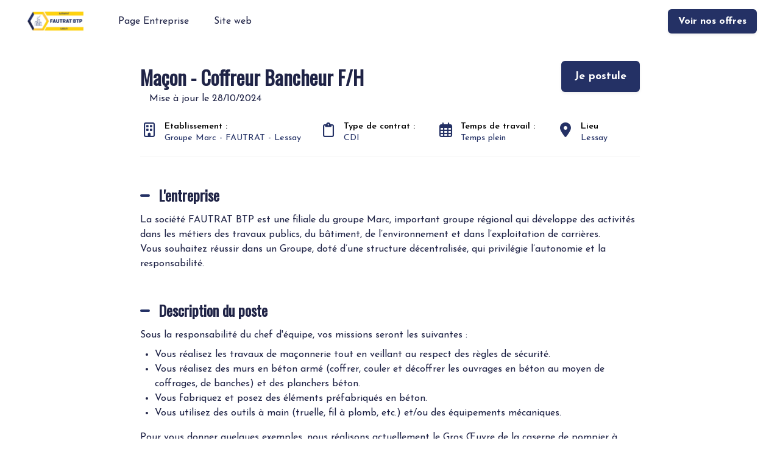

--- FILE ---
content_type: text/html; charset=utf-8
request_url: https://careers.werecruit.io/fr/groupe-marc/offres/macon---coffreur-bancheur-e39927
body_size: 24203
content:



 





<!DOCTYPE html>

<html lang="fr-fr"
      xmlns:og="http://ogp.me/ns#">
<head prefix="og: http://ogp.me/ns# fb: http://ogp.me/ns/fb#">
    <meta charset="utf-8">
    <meta http-equiv="X-UA-Compatible"
          content="IE=edge">
    <meta name="viewport"
          content="width=device-width, initial-scale=1">



    <title>Ma&#xE7;on - Coffreur Bancheur F/H - CDI &#xE0; Lessay | GROUPE MARC</title>
    

    <meta content="website"
          property="og:type"/>
    <meta content="https://careers.werecruit.io/fr/groupe-marc/offres/macon---coffreur-bancheur-e39927"
          property="og:url"/>
    <meta content="careers.werecruit.io"
          property="og:site_name"/>
    <meta content="Ma&#xE7;on - Coffreur Bancheur F/H - CDI &#xE0; Lessay | GROUPE MARC"
          property="og:title"/>
    <meta content="L&#x27;entreprise GROUPE MARC recherche Ma&#xE7;on - Coffreur Bancheur F/H en CDI &#xE0; Lessay | Espace recrutement GROUPE MARC"
          property="og:description"/>
    <meta content="https://wio.blob.core.windows.net/werecruit/3af7300e-2d70-42b6-9968-301b6b75eaf7.png"
          property="og:image"/>
    <meta name="twitter:card"
          content="summary_large_image"/>
    <meta name="twitter:url"
          content="https://careers.werecruit.io/fr/groupe-marc/offres/macon---coffreur-bancheur-e39927"/>
    <meta name="twitter:site"
          content="@We_Recruit_"/>
    <meta name="twitter:title"
          content="Ma&#xE7;on - Coffreur Bancheur F/H - CDI &#xE0; Lessay | GROUPE MARC"/>
    <meta name="twitter:description"
          content="L&#x27;entreprise GROUPE MARC recherche Ma&#xE7;on - Coffreur Bancheur F/H en CDI &#xE0; Lessay | Espace recrutement GROUPE MARC"/>
    <meta name="twitter:image"
          content="https://wio.blob.core.windows.net/werecruit/3af7300e-2d70-42b6-9968-301b6b75eaf7.png"/>

    <meta name="title"
          content="Ma&#xE7;on - Coffreur Bancheur F/H - CDI &#xE0; Lessay | GROUPE MARC"/>
    <meta name="description"
          content="L&#x27;entreprise GROUPE MARC recherche Ma&#xE7;on - Coffreur Bancheur F/H en CDI &#xE0; Lessay | Espace recrutement GROUPE MARC"/>
        <meta name="dcterms.created"
              content="2024-05-16"/>
        <meta name="dcterms.modified"
              content="2024-10-28"/>


    <link rel="canonical"
          href="https://careers.werecruit.io/fr/groupe-marc/offres/macon---coffreur-bancheur-e39927"/>

            <link rel="alternate"
                  hreflang="fr-fr"
                  href="https://careers.werecruit.io/fr/groupe-marc/offres/macon---coffreur-bancheure39927" />

    <link rel="alternate"
          hreflang="x-default"
          href="https://careers.werecruit.io/groupe-marc"/>

    
        <link rel="shortcut icon"
              href="/Content/wr-theme/images/favicon.ico">
        <link rel="apple-touch-icon"
              sizes="180x180"
              href="/apple-touch-icon.png">
        <link rel="icon"
              type="image/png"
              sizes="32x32"
              href="/favicon-32x32.png">
        <link rel="icon"
              type="image/png"
              sizes="16x16"
              href="/favicon-16x16.png">

    
    

    <link rel="stylesheet" href="https://cdn.jsdelivr.net/npm/bootstrap@4.6.2/dist/css/bootstrap.min.css" integrity="sha384-xOolHFLEh07PJGoPkLv1IbcEPTNtaed2xpHsD9ESMhqIYd0nLMwNLD69Npy4HI+N" crossorigin="anonymous" />

    <!-- Fonts -->
    <link rel="stylesheet" href="https://wio.blob.core.windows.net/cdn/assets/fontawesome/css/brands.min.css" />
    <link rel="stylesheet" href="https://wio.blob.core.windows.net/cdn/assets/fontawesome/css/fontawesome.min.css" />
    <link rel="stylesheet" href="https://wio.blob.core.windows.net/cdn/assets/fontawesome/css/solid.min.css" />
    <link rel="stylesheet" href="https://wio.blob.core.windows.net/cdn/assets/fontawesome/css/regular.min.css" />

    <style>
        .random-a0e6b4f9-1a0d-473f-937a-0632a80753e9{
            color: #1F2346 !important; font-family: Josefin Sans;
        }

        .random-a0e6b4f9-1a0d-473f-937a-0632a80753e9:hover,
        .random-a0e6b4f9-1a0d-473f-937a-0632a80753e9.active-page,
        .dropdown-toggle:hover i,
        .dropdown-wrap .dropdown-toggle.random-a0e6b4f9-1a0d-473f-937a-0632a80753e9.active-page i {
            color: #1F2346 !important;
        }

        .nav-item.dropdown.dropdown-wrap .dropdown-menu {
            background-color: ;
        }

    </style>

        <link href="https://fonts.googleapis.com/css?family=Oswald%7CJosefin&#x2B;Sans%7CJosefin Sans:ital,wght@0,600;1,600,0,700;1,700&display=swap" rel="stylesheet" />

    
    
        <link rel="stylesheet" href="/bundles/jobs/css-light.css?v=VAcvbmH_m5acXY0XUREVNy3ea7A" />
    

    <!--[if lt IE 9]>
        <script src="https://oss.maxcdn.com/html5shiv/3.7.2/html5shiv.min.js"></script>
        <script src="https://oss.maxcdn.com/respond/1.4.2/respond.min.js"></script>
    <![endif]-->



    <!-- Default styles -->
    <style>
       .color1 { color: #243165; } .color1:focus { color: #243165; } .background-color1 { background-color: #243165; } .border-color1 { border-color: #243165 !important; } .hover-color1:hover { color: #243165 !important; } .focus-color1:focus { border-color: #243165 !important; } .focus-color1:focus { box-shadow: 0 1px 1px 0 #243165 !important; } .before-color1::before { color: #243165 !important; } .before-background1::before { background: #243165 !important; } .hover-before-background1:hover::before { background: #243165 !important; } .checkbox-color1:checked+label::before { background: #243165 !important; } .custom-control-label-background1:hover+span.hover { background: #243165 !important; } .checkbox-color1:checked+.custom-control-label-background1+span.hover { background: #243165 !important; } .progressbar-color1 { color: #243165; } .progressbar-color1::-webkit-progress-value { background-color: #243165; } .progressbar-color1::-moz-progress-bar { background-color: #243165; } .rich-text a:hover { color: #243165; } .color2 { color: #243165; } .color2:focus { color: #243165; } .background-color2 { background-color: #243165; } .border-color2 { border-color: #243165 ; } .hover-color2:hover { color: #243165;} .color3 { color: #FED20F; } .color3:focus { color: #FED20F; } .background-color3 { background-color: #FED20F; } .border-color3 { border-color: #FED20F ; } .hover-color3:hover { color: #FED20F !important;} .color4 { color: #FFFFFF; } .color4:focus { color: #FFFFFF; } .color5 { color: #1F2346; } .color5:focus { color: #1F2346; } .background-color5 { background-color: #1F2346; } 
       .font1 { font-family: Oswald; } .font2 { font-family: Josefin Sans; } 
       .button-style {font-family: Josefin+Sans;border-radius: 6px;-webkit-box-shadow: 0 0.125rem 0.25rem rgba(0, 0, 0, .075);box-shadow: 0 0.125rem 0.25rem rgba(0, 0, 0, .075); }.button-style.cta-primary {font-family: Josefin+Sans;border: 2px solid #243165;background-color: #243165;color: white;}.button-style.cta-primary:hover {font-family: Josefin+Sans;background-color: white;color: #243165;}.button-style.cta-secondary {font-family: Josefin+Sans;border: 2px solid transparent;background: white;border-color: #243165;color: #243165;}.button-style.cta-secondary:hover {font-family: Josefin+Sans;color: white;background: #243165;}
    </style>

    
    <link rel="manifest"
          href="/site.webmanifest">
    <link rel="mask-icon"
          href="/safari-pinned-tab.svg"
          color="#5bbad5">
    <meta name="msapplication-TileColor"
          content="#da532c">
    <meta name="theme-color"
          content="#ffffff">


    <script type="text/javascript">!function(T,l,y){var S=T.location,k="script",D="instrumentationKey",C="ingestionendpoint",I="disableExceptionTracking",E="ai.device.",b="toLowerCase",w="crossOrigin",N="POST",e="appInsightsSDK",t=y.name||"appInsights";(y.name||T[e])&&(T[e]=t);var n=T[t]||function(d){var g=!1,f=!1,m={initialize:!0,queue:[],sv:"5",version:2,config:d};function v(e,t){var n={},a="Browser";return n[E+"id"]=a[b](),n[E+"type"]=a,n["ai.operation.name"]=S&&S.pathname||"_unknown_",n["ai.internal.sdkVersion"]="javascript:snippet_"+(m.sv||m.version),{time:function(){var e=new Date;function t(e){var t=""+e;return 1===t.length&&(t="0"+t),t}return e.getUTCFullYear()+"-"+t(1+e.getUTCMonth())+"-"+t(e.getUTCDate())+"T"+t(e.getUTCHours())+":"+t(e.getUTCMinutes())+":"+t(e.getUTCSeconds())+"."+((e.getUTCMilliseconds()/1e3).toFixed(3)+"").slice(2,5)+"Z"}(),iKey:e,name:"Microsoft.ApplicationInsights."+e.replace(/-/g,"")+"."+t,sampleRate:100,tags:n,data:{baseData:{ver:2}}}}var h=d.url||y.src;if(h){function a(e){var t,n,a,i,r,o,s,c,u,p,l;g=!0,m.queue=[],f||(f=!0,t=h,s=function(){var e={},t=d.connectionString;if(t)for(var n=t.split(";"),a=0;a<n.length;a++){var i=n[a].split("=");2===i.length&&(e[i[0][b]()]=i[1])}if(!e[C]){var r=e.endpointsuffix,o=r?e.location:null;e[C]="https://"+(o?o+".":"")+"dc."+(r||"services.visualstudio.com")}return e}(),c=s[D]||d[D]||"",u=s[C],p=u?u+"/v2/track":d.endpointUrl,(l=[]).push((n="SDK LOAD Failure: Failed to load Application Insights SDK script (See stack for details)",a=t,i=p,(o=(r=v(c,"Exception")).data).baseType="ExceptionData",o.baseData.exceptions=[{typeName:"SDKLoadFailed",message:n.replace(/\./g,"-"),hasFullStack:!1,stack:n+"\nSnippet failed to load ["+a+"] -- Telemetry is disabled\nHelp Link: https://go.microsoft.com/fwlink/?linkid=2128109\nHost: "+(S&&S.pathname||"_unknown_")+"\nEndpoint: "+i,parsedStack:[]}],r)),l.push(function(e,t,n,a){var i=v(c,"Message"),r=i.data;r.baseType="MessageData";var o=r.baseData;return o.message='AI (Internal): 99 message:"'+("SDK LOAD Failure: Failed to load Application Insights SDK script (See stack for details) ("+n+")").replace(/\"/g,"")+'"',o.properties={endpoint:a},i}(0,0,t,p)),function(e,t){if(JSON){var n=T.fetch;if(n&&!y.useXhr)n(t,{method:N,body:JSON.stringify(e),mode:"cors"});else if(XMLHttpRequest){var a=new XMLHttpRequest;a.open(N,t),a.setRequestHeader("Content-type","application/json"),a.send(JSON.stringify(e))}}}(l,p))}function i(e,t){f||setTimeout(function(){!t&&m.core||a()},500)}var e=function(){var n=l.createElement(k);n.src=h;var e=y[w];return!e&&""!==e||"undefined"==n[w]||(n[w]=e),n.onload=i,n.onerror=a,n.onreadystatechange=function(e,t){"loaded"!==n.readyState&&"complete"!==n.readyState||i(0,t)},n}();y.ld<0?l.getElementsByTagName("head")[0].appendChild(e):setTimeout(function(){l.getElementsByTagName(k)[0].parentNode.appendChild(e)},y.ld||0)}try{m.cookie=l.cookie}catch(p){}function t(e){for(;e.length;)!function(t){m[t]=function(){var e=arguments;g||m.queue.push(function(){m[t].apply(m,e)})}}(e.pop())}var n="track",r="TrackPage",o="TrackEvent";t([n+"Event",n+"PageView",n+"Exception",n+"Trace",n+"DependencyData",n+"Metric",n+"PageViewPerformance","start"+r,"stop"+r,"start"+o,"stop"+o,"addTelemetryInitializer","setAuthenticatedUserContext","clearAuthenticatedUserContext","flush"]),m.SeverityLevel={Verbose:0,Information:1,Warning:2,Error:3,Critical:4};var s=(d.extensionConfig||{}).ApplicationInsightsAnalytics||{};if(!0!==d[I]&&!0!==s[I]){var c="onerror";t(["_"+c]);var u=T[c];T[c]=function(e,t,n,a,i){var r=u&&u(e,t,n,a,i);return!0!==r&&m["_"+c]({message:e,url:t,lineNumber:n,columnNumber:a,error:i}),r},d.autoExceptionInstrumented=!0}return m}(y.cfg);function a(){y.onInit&&y.onInit(n)}(T[t]=n).queue&&0===n.queue.length?(n.queue.push(a),n.trackPageView({})):a()}(window,document,{
src: "https://js.monitor.azure.com/scripts/b/ai.2.min.js", // The SDK URL Source
crossOrigin: "anonymous", 
cfg: { // Application Insights Configuration
    connectionString: 'InstrumentationKey=e2ac5df8-e7ab-46c9-acd6-3b0f9ca372bd;IngestionEndpoint=https://westeurope-0.in.applicationinsights.azure.com/;LiveEndpoint=https://westeurope.livediagnostics.monitor.azure.com/'
}});</script>
</head>
<body>



<div class="wrapper">
<div class="navbar-wrap font2"
     style="background-color: #ffffff">

    <!-- Desktop menu -->
    <nav class="navbar navbar-expand-md navbar-light"
         style="background-color: #ffffff">
            <a class="navbar-brand"
               href="https://careers.werecruit.io/fr/groupe-marc">
                <img id="logo" src="https://wio.blob.core.windows.net/werecruit/e89e1012-452b-41d4-9df1-d10e872e2a6d.png" alt="logo"/>
            </a>
        <div class="navbar-toggler btn d-md-none random-a0e6b4f9-1a0d-473f-937a-0632a80753e9"
             id="sidebarCollapse"
             role="menu"
             data-toggle="collapse"
             data-target="#navbarToggler"
             aria-expanded="false">
            <div class="hamburger hamburger--squeeze">
                <div class="hamburger-box">
                    <div class="hamburger-inner"></div>
                </div>
            </div>
            <span class="d-block menu-text">Menu</span>
        </div>

        <div class="nav-container d-none d-md-flex">
            <ul class="navbar-nav overflow-hidden"
                id="main-menu">
<li class="nav-item responsive-item ">
                <a href="https://careers.werecruit.io/fr/groupe-marc"
                   class=" color1 hover-color2 random-a0e6b4f9-1a0d-473f-937a-0632a80753e9">
                    Page Entreprise
                </a>
        </li>                            <li class="nav-item responsive-item" data-sortOrder="2">
                                



<style>
    .random-b810fbc8-fdb6-41a5-b1ca-837e5f8aa731{
        color: #1F2346 !important; font-family: Josefin Sans;
    }

    .random-b810fbc8-fdb6-41a5-b1ca-837e5f8aa731:hover{
        color: #1F2346 !important; 
    }
</style>


    <a href="https://www.marc-sa.fr/"
       class="color1 hover-color2 random-b810fbc8-fdb6-41a5-b1ca-837e5f8aa731 "
       target="_blank">
        Site web
    </a>

                            </li>
            </ul>

            <div class="nav-item dropdown dropdown-wrap nav-overflow">
                <button class="dropdown-toggle color1 hover-color2 random-a0e6b4f9-1a0d-473f-937a-0632a80753e9 "
                        aria-haspopup="true"
                        aria-expanded="false">
                    Plus
                    <i class="fas fa-angle-down ml-2"></i>
                </button>
                <div class="dropdown-menu">
                    <ul id="menu2">
                    </ul>
                </div>
            </div>

            <ul class="navbar-cta">
                    <li class="cta-item">
                        



    <a class="button font2  cta-primary button-style" href="/fr/redirectToPage/568#block-d0978bde-76a4-41a9-9f6b-aeeeece88490">
        Voir nos offres
    </a>

                    </li>

            </ul>
        </div>
    </nav>
</div>
  
<!-- Smartphone menu -->
<div class="slide-menu font2 d-md-none"
     style="background-color: #ffffff"
     id="sidebar">
    <ul>
<li class="nav-item">
                <a href="https://careers.werecruit.io/fr/groupe-marc"
                   class=" color1 hover-color2 separator random-a0e6b4f9-1a0d-473f-937a-0632a80753e9">
                    Page Entreprise
                </a>
        </li>                    <li class="nav-item">
                        



<style>
    .random-1561c0c2-1085-438f-a478-4af98e9c3b5d{
        color: #1F2346 !important; font-family: Josefin Sans;
    }

    .random-1561c0c2-1085-438f-a478-4af98e9c3b5d:hover{
        color: #1F2346 !important; 
    }
</style>


    <a href="https://www.marc-sa.fr/"
       class="color1 hover-color2 random-1561c0c2-1085-438f-a478-4af98e9c3b5d separator"
       target="_blank">
        Site web
    </a>

                    </li>


        <li class="nav-item nav-buttons row m-0">
                <div class="col-12 col-sm-6 p-0">
                    



    <a class="button font2  cta-primary button-style" href="/fr/redirectToPage/568#block-d0978bde-76a4-41a9-9f6b-aeeeece88490">
        Voir nos offres
    </a>

                </div>
        </li>
    </ul>
</div>

<div class="main-container show"
     id="content">

        <nav class="fixed-nav font2 offer-nav">
            <div class="row nav-wrap">
                    <div class="font1 post-title">
Ma&#xE7;on - Coffreur Bancheur F/H                    </div>
                    <div class="apply-btn">
                        <div class="col-12 col-md-auto cta-apply p-0">
                            <span class="button cta-primary button-style">
Je postule &#xE0; cette offre                            </span>
                        </div>
                    </div>
            </div>
        </nav>


    
















<article class="single-offre font2 color5 first-block"
         id="block-21e31877-c82e-472b-a1bc-5738d35bfe37"
         style="background-color: #ffffff">
<div>
    <div class="post-title row">
        <div class="col-12 col-md-8 col-lg-9">
            <h1 class="font1 color5 h2 bloc-title mt-2 mb-2 bloc-title"
                style="color: #1F2346 !important; font-family: Oswald;">
                Ma&#xE7;on - Coffreur Bancheur F/H
            </h1>
        </div>

            <div class="col-12 col-md-4 col-lg-3 cta-apply">
                



    <span class="button font2  cta-primary button-style">
        Je postule
    </span>

            </div>
    </div>
    <div class="col-12">
            <span class="d-inline">
                Mise &#xE0; jour le 
                28/10/2024
            </span>
    </div>
    <div class="overview mt-2 mb-5">
        <ul class="row py-2">
                <li class="col-12 col-sm-auto"
                    style="color: #243165 !important; font-family: Josefin Sans;">
                    <i class="far fa-building"></i>
                    <p style="color: #243165 !important; font-family: Josefin Sans;">
                        <span>Etablissement :&nbsp;</span>
                        Groupe Marc - FAUTRAT - Lessay
                    </p>
                </li>
                <li class="col-12 col-sm-auto"
                    style="color: #243165 !important; font-family: Josefin Sans;">
                    <i class="far fa-clipboard"></i>
                    <p style="color: #243165 !important; font-family: Josefin Sans;">
                        <span>
                            Type de contrat :&nbsp;
                        </span>
                        CDI
                    </p>
                </li>
                <li class="col-12 col-sm-auto"
                    style="color: #243165 !important; font-family: Josefin Sans;">
                    <i class="far fa-calendar-alt">
                    </i>
                    <p style="color: #243165 !important; font-family: Josefin Sans;">
                        <span>
                            Temps de travail :&nbsp;
                        </span>
Temps plein                    </p>
                </li>
                <li class="col-12 col-sm-auto"
                    style="color: #243165 !important; font-family: Josefin Sans;">
                    <i class="fas fa-map-marker-alt">
                    </i>
                    <p style="color: #243165 !important; font-family: Josefin Sans;">
                        <span>
                            Lieu
                        </span>
                        Lessay
                    </p>
                </li>

        </ul>
    </div>
    <div class="description rich-text border-color1 mb-5">
            <div>
                <h2 style="color: #1F2346 !important; font-family: Oswald;"
                    class="h4 description-subtitle before-background1">
                    L&#x27;entreprise
                </h2>
                <p>La soci&eacute;t&eacute; FAUTRAT BTP est une filiale du groupe Marc, important groupe r&eacute;gional qui d&eacute;veloppe des activit&eacute;s dans les m&eacute;tiers des travaux publics, du b&acirc;timent, de l&rsquo;environnement et dans l&rsquo;exploitation de carri&egrave;res.</p>
<p>Vous souhaitez r&eacute;ussir dans un Groupe, dot&eacute; d&rsquo;une structure d&eacute;centralis&eacute;e, qui privil&eacute;gie l&rsquo;autonomie et la responsabilit&eacute;.</p>
            </div>


            <div>
                <h2 style="color: #1F2346 !important; font-family: Oswald;"
                    class="h4 description-subtitle before-background1">
                    Description du poste</h2>
                <p class="Paragraphestandard">Sous la responsabilit&eacute; du chef d'&eacute;quipe, vos missions seront les suivantes&nbsp;:</p>
<ul>
<li>Vous r&eacute;alisez les travaux de ma&ccedil;onnerie tout en veillant au respect des r&egrave;gles de s&eacute;curit&eacute;.</li>
<li>Vous r&eacute;alisez des murs en b&eacute;ton arm&eacute; (coffrer, couler et d&eacute;coffrer les ouvrages en b&eacute;ton au moyen de coffrages, de banches) et des planchers b&eacute;ton.</li>
<li>Vous fabriquez et posez des &eacute;l&eacute;ments pr&eacute;fabriqu&eacute;s en b&eacute;ton.</li>
<li>Vous utilisez des outils &agrave; main (truelle, fil &agrave; plomb, etc.) et/ou des &eacute;quipements m&eacute;caniques.</li>
</ul>
<p>Pour vous donner quelques exemples, nous r&eacute;alisons actuellement le Gros &OElig;uvre de la caserne de pompier &agrave; Cherbourg, le p&ocirc;le petite enfance &agrave; Beaumont Hague, la construction d&rsquo;une salle polyvalente &agrave; Castine en Plaine.</p>
            </div>

            <div>
                <h2 style="color: #1F2346 !important; font-family: Oswald;"
                    class="h4 description-subtitle before-background1">
                    Profil recherch&#xE9;</h2>
                <ul>
<li>De formation BEP/CAP ou &eacute;quivalent en construction b&acirc;timent gros &oelig;uvre, vous avez id&eacute;alement une exp&eacute;rience de 2/3 ans minimum dans le secteur du BTP, dont au moins une premi&egrave;re exp&eacute;rience r&eacute;ussie en tant que ma&ccedil;on/coffreur/bancheur confirm&eacute;.</li>
<li>Vous &ecirc;tes autonome, rigoureux et vous aimez le travail en &eacute;quipe.</li>
<li>Vous &ecirc;tes fortement sensibilis&eacute; aux r&egrave;gles d'hygi&egrave;ne, de pr&eacute;vention s&eacute;curit&eacute;, de qualit&eacute; et d'environnement.</li>
</ul>
<p>En accord avec sa culture familiale et ses valeurs humaines, le Groupe MARC s&rsquo;engage &agrave; bannir toute forme de diff&eacute;rence de traitement fond&eacute;e sur des crit&egrave;res de nature discriminante.</p>
            </div>

        <!-- Language -->


        <div>
            <p>Réf: e3992789-09a1-4419-8cdb-7c32f41fa73a</p>
        </div>
    </div>


        <div class="apply">
      <div class="wrap-form"
             style="background-color: #ffffff">
        <div class="h4 mb-3">
Je postule &#xE0; cette offre        </div>
        <div class="form-header">
            <div class="job-title">
                <h2 style="color: #1F2346 !important; font-family: Oswald;"
                    class="font1">
Ma&#xE7;on - Coffreur Bancheur F/H                </h2>
                    <div class="row mt-3">
                            <div class="col-auto"
                                 style="color: #243165 !important; font-family: Josefin Sans;">
                                <i class="far fa-building">
                                </i>
                                <span style="color: #243165 !important; font-family: Josefin Sans;">
                                    Groupe Marc - FAUTRAT - Lessay
                                </span>
                            </div>

                                <div class="col-auto"
                                     style="color: #243165 !important; font-family: Josefin Sans;">
                                    <i class="far fa-clipboard">
                                    </i>
                                    <span style="color: #243165 !important; font-family: Josefin Sans;">
                                        CDI
                                    </span>
                                </div>

                                <div class="col-auto"
                                     style="color: #243165 !important; font-family: Josefin Sans;">
                                    <i class="far fa-calendar-alt">
                                    </i>
<span style="color: #243165 !important; font-family: Josefin Sans;">Temps plein</span>                                </div>
                            
                        <div class="col-auto"
                             style="color: #243165 !important; font-family: Josefin Sans;">
                                <i class="fas fa-map-marker-alt">
                                </i>
                                <span style="color: #243165 !important; font-family: Josefin Sans;">
                                    Lessay
                                </span>
                        </div>
                    </div>
            </div>
            <div class="external-apply">
            </div>
        </div>

        <div class="col-xs-12">
        <form novalidate="novalidate" autocomplete="on" method="POST" class="form-horizontal" id="form" name="form" action="https://careers.werecruit.io/fr/groupe-marc/offres/macon---coffreur-bancheur-e39927" enctype="multipart/form-data">
        <input type="hidden"
               class="form-control"
               value="false"
               name="isEmployerPortal"/>
        <input type="hidden"
               class="form-control"
               value="e3992789-09a1-4419-8cdb-7c32f41fa73a"
               name="id"/>
        <input type="hidden" name="utm_source" value=""
               class="form-control">
        <input type="hidden" name="utm_medium" value=""
               class="form-control">
        <input type="hidden"
               class="form-control"
               name="coopterId"/>
        <fieldset>
        <div class="form-group form-apply">
            <label for="civility">
                <span>
                    Civilit&#xE9;
                    <span class="required"
                          aria-required="true">
                        *
                    </span>
                </span>
            </label>
            <div>
                <div class="custom-control custom-radio">
                    <input id="checkbox-1"
                           type="radio"
                           name="civility"
                           value="1"
                           required
                           class="custom-control-input">
                    <label for="checkbox-1"
                           class="btn custom-control-label">
                        Madame
                    </label>
                </div>

                <div class="custom-control custom-radio">
                    <input id="checkbox-2"
                           type="radio"
                           name="civility"
                           value="2"
                           required
                           class="custom-control-input">
                    <label for="checkbox-2"
                           class="btn custom-control-label">
                        Monsieur
                    </label>
                </div>
                
                <div class="custom-control custom-radio">
                    <input id="checkbox-3"
                           type="radio"
                           name="civility"
                           value="3"
                           required
                           class="custom-control-input">
                    <label for="checkbox-3"
                           class="btn custom-control-label">
                        Mx
                    </label>
                </div>
                
            </div>
        </div>

        <div class="split-form row">
            <div class="form-group form-apply col-12">
                <label for="lastName">
                    <span>
                        Nom
                        <span class="required"
                              aria-required="true">
                            *
                        </span>
                    </span>
                </label>
                <div>
                    <input type="text"
                           class="form-control"
                           name="lastName"
                           id="lastName"
                           placeholder="Saisissez votre nom"
                           aria-required="true"
                           required
                           autocomplete="family-name"/>
                </div>
            </div>
            <div class="form-group form-apply col-12">
                <label for="firstName">
                    <span>
                        Pr&#xE9;nom
                        <span class="required"
                              aria-required="true">
                            *
                        </span>
                    </span>
                </label>
                <div>
                    <input type="text"
                           class="form-control"
                           id="firstName"
                           placeholder="Saisissez votre pr&#xE9;nom"
                           name="firstName"
                           aria-required="true"
                           required
                           autocomplete="given-name"/>
                </div>
            </div>
        </div>

        <div class="split-form row">
            <div class="form-group form-apply col-12">
                <label for="email">
                    <span>
                        E-mail
                        <span class="required"
                              aria-required="true">
                            *
                        </span>
                    </span>
                </label>
                <div>
                    <input type="email"
                           class="form-control"
                           id="email"
                           name="email"
                           placeholder="Saisissez votre adresse e-mail"
                           aria-required="true"
                           required
                           autocomplete="email"/>
                </div>
            </div>

            <div class="form-group form-apply col-12"
                 id="contactForm">
                <label for="phone">
                    <span>
                        Num&#xE9;ro de t&#xE9;l&#xE9;phone
                        <span class="required"
                              aria-required="true">
                            *
                        </span>
                    </span>
                </label>
                <div>
                    <input type="tel"
                           class="form-control"
                           id="phone"
                           name="phone"
                           placeholder="Saisissez votre num&#xE9;ro de t&#xE9;l&#xE9;phone"
                           required
                           autocomplete="tel"
                           aria-required="true"
                           pattern="^((\+\d{1,3}(-| )?\(?\d\)?(-| )?\d{1,5})|(\(?\d{2,6}\)?))(-| )?(\d{3,4})(-| )?(\d{4})(( x| ext)\d{1,5}){0,1}$"/>

                </div>
            </div>

                <div class="form-group form-apply col-12">
                    <label for="availability">
                        <span>
                            Disponibilit&#xE9;
                                <span class="required">*</span>
                        </span>
                    </label>
                    <div>
                        <select class="form-control"
                                name="availability"
                                 required >
                                <option selected disabled value="">
                                    S&#xE9;lectionnez votre disponibilit&#xE9;
                                </option>
                            <option value="AVAILABILITY_NOW">imm&#xE9;diate</option>
                            <option value="AVAILABILITY_2WEEKS">15 jours</option>
                            <option value="AVAILABILITY_1MONTH">1 mois</option>
                            <option value="AVAILABILITY_2MONTHS">2 mois</option>
                            <option value="AVAILABILITY_3MONTHS">3 mois</option>
                            <option value="AVAILABILITY_MORE">&#x2B; 3 mois</option>
                        </select>
                    </div>
                </div>

                <div class="form-group form-apply col-12">
                    <label for="salaryExpectationMin">
                        <span>
                            Attentes salariales <span class="thin small">(Brut/an)</span>
                                <span class="required">*</span>
                        </span>
                    </label>
                    <div>
                        <select class="form-control"
                                name="salaryExpectationMin"
                                 required>
                                <option selected disabled value="">
                                    S&#xE9;lectionnez la tranche de salaire
                                </option>

                                <option value="0-15000">Inf&#xE9;rieur &#xE0; 15 000&#x20AC;</option>
                                <option value="15000-20000">15 000&#x20AC; - 20 000&#x20AC;</option>
                                <option value="20000-25000">20 000&#x20AC; - 25 000&#x20AC;</option>
                                <option value="25000-30000">25 000&#x20AC; - 30 000&#x20AC;</option>
                                <option value="30000-35000">30 000&#x20AC; - 35 000&#x20AC;</option>
                                <option value="35000-40000">35 000&#x20AC; - 40 000&#x20AC;</option>
                                <option value="40000-45000">40 000&#x20AC; - 45 000&#x20AC;</option>
                                <option value="45000-50000">45 000&#x20AC; - 50 000&#x20AC;</option>
                                <option value="50000-55000">50 000&#x20AC; - 55 000&#x20AC;</option>
                                <option value="55000-60000">55 000&#x20AC; - 60 000&#x20AC;</option>
                                <option value="60000-65000">60 000&#x20AC; - 65 000&#x20AC;</option>
                                <option value="65000-70000">65 000&#x20AC; - 70 000&#x20AC;</option>
                                <option value="70000-75000">70 000&#x20AC; - 75 000&#x20AC;</option>
                                <option value="75000-80000">75 000&#x20AC; - 80 000&#x20AC;</option>
                                <option value="80000-85000">80 000&#x20AC; - 85 000&#x20AC;</option>
                                <option value="85000-100000">Sup&#xE9;rieur &#xE0; 85 000&#x20AC;</option>
                        </select>
                    </div>
                </div>
        </div>

            <div class="split-form row">
                <div class="form-group form-apply col-12">
                    <label>
                        <span>
                            Photo
                        </span>
                    </label>
                    <div>
                        <button type="button"
                                class="input-btn form-control other-file-upload"
                                onclick="inputPhoto.click()">
                            <i class="fas fa-cloud-upload-alt"></i>
                            <u class="thin">Choisir un fichier</u>
                            <p id="input-value-1">
                                Format autoris&#xE9;: JPG. Poids maximum : 2 Mo.
                            </p>
                        </button>
                        <input class="input-file form-control other-file-upload"
                               type="file"
                               id="inputPhoto"
                               filetype="image/jpeg"
                               name=" photo"
                               accept=".jpg"
                                                              aria-required="true"/>
                    </div>
                </div>
            </div>

                    <div class="split-form row">
                        <div class="form-group form-apply col-12">
                            <label>
                                <span>
CV                                        <span class="required">*</span>
                                </span>
                            </label>
                            <div>
                                <button type="button"
                                        class="input-btn form-control other-file-upload"
                                        onclick="input_f459459a.click()">
                                    <i class="fas fa-cloud-upload-alt"></i>
                                    <u class="thin">Choisir un fichier</u>
                                    <p id="upload-result-f459459a"
                                        data-id="cv" >
                                        Format: .PDF,  .DOCX, .DOC, .JPG. Poids max. : 2 Mo.
                                    </p>
                                </button>
                                <input class="input-file form-control other-file-upload"
                                       id="input_f459459a"
                                       type="file"
                                       data-target="#upload-result-f459459a"
                                       filetype="application/pdf"
                                       name="Resume"
                                       accept=".pdf,.docx,.doc,.odt,.jpg,.jpeg"
                                        data-id="cv-input"                                         required                                       aria-required="true">
                            </div>
                        </div>
                    </div>

            <div class="row">
            </div>


        <div>
            
        <div class="description-blocks rgpd-block">
<p>Dans le cadre de la cr&eacute;ation de votre profil de candidature sur le site carri&egrave;re de la soci&eacute;t&eacute; <span class="redactor-variable">GROUPE MARC</span>, les informations recueillies ci-dessus sont trait&eacute;es selon la base l&eacute;gale des mesures pr&eacute;contractuelles &agrave; la mise en relation avec la soci&eacute;t&eacute; <span class="redactor-variable">GROUPE MARC</span> et &agrave; la conclusion d&rsquo;un &eacute;ventuel contrat de travail avec celle-ci, et selon l&rsquo;int&eacute;r&ecirc;t l&eacute;gitime &agrave; la constitution d&rsquo;une CVth&egrave;que.</p>
<p>Aucun transfert hors de l&rsquo;Union Europ&eacute;enne ne sera op&eacute;r&eacute;.</p>
<p>Sauf action de votre part, la dur&eacute;e de conservation de vos donn&eacute;es n&rsquo;exc&egrave;de pas <span class="redactor-variable">2</span> ans.</p>
<p>En application des standards et des politiques de s&eacute;curit&eacute; (PSSI) en vigueur, les mesures techniques efficaces et optimales sont appliqu&eacute;es aux traitements des donn&eacute;es (acc&egrave;s et protocoles s&eacute;curis&eacute;s, gestion des droits et administration, sensibilisations des collaborateurs, etc.).</p>
<p>Conform&eacute;ment au r&egrave;glement Europ&eacute;en relatif &agrave; la protection des donn&eacute;es, vous disposez d&rsquo;un droit d&rsquo;opposition, d&rsquo;acc&egrave;s de rectification, de suppression des pr&eacute;sentes donn&eacute;es.</p>        </div>
        
            <!-- <div class="custom-control custom-checkbox">
                <input id="optin"
                       name="optin"
                       type="checkbox"
                       required
                       value="true"
                       aria-required="true"
                       class="custom-control-input checkbox-color1">

                <label class="custom-control-label mt-1"
                       for="optin">
                    J&#x27;accepte que l&#x27;entreprise GROUPE MARC conserve mes donn&#xE9;es personnelles pendant une dur&#xE9;e de 2 ans afin d&#x27;&#xEA;tre recontact&#xE9;(e) pour de nouvelles opportunit&#xE9;s
                </label>
            </div> -->

            <div class="mt-4 center">
                <div id="loader"
                     class="loader hidden mb-4">
                    <i class="fas fa-spinner fa-pulse color1"></i>
                </div>
                <!-- <img src="~/Content/images/default.gif"/> -->
                <button class="button cta-primary button-style"
                        id="submit-button"
                        type="submit">
Je postule                </button>
                <div id="errorMessageDiv"
                     class="error-message"
                     style="display: none;">
                    Merci de bien vouloir compl&#xE9;ter tous les champs obligatoires.
                    <br/>
                    (Les champs obligatoires sont suivis d&#x27;une *)
                </div>
            </div>
        </div>

        <p class="wrap-required">
            <span class="required"
                  aria-required="true">
                *
            </span> Champs obligatoires
        </p>

        </fieldset>
        </form>
        </div>
        </div>

        </div>

    <div class="rsn-wrap color5 font2">
        <span class="w-100 d-block center my-2">
Partager l&#x27;offre        </span>
        <ul class="">
            <li class="">
                <a href="https://www.facebook.com/sharer.php?u=https://careers.werecruit.io/fr/groupe-marc/offres/macon---coffreur-bancheur-e39927"
                   name="fb_share"
                   target="_blank"
                   class="hover-color1">
                    <span>
                        <i class="fab fa-facebook-f"></i>
                    </span>
                </a>
            </li>
                <li class="">
                    <a href="https://twitter.com/intent/tweet/?url=https://careers.werecruit.io/fr/groupe-marc/offres/macon---coffreur-bancheur-e39927&text=Postulez à cette offre -->&via=We_Recruit_"
                       target="_blank"
                       class="hover-color1">
                        <span>
                            <i class="fa-brands fa-x-twitter"></i>
                        </span>
                    </a>
                </li>
                <li class="">
                    <a href="http://www.linkedin.com/shareArticle?mini=true&url=https://careers.werecruit.io/fr/groupe-marc/offres/macon---coffreur-bancheur-e39927&title=Postulez à cette offre"
                       target="_blank"
                       class="hover-color1">
                        <span>
                            <i class="fab fa-linkedin-in"></i>
                        </span>
                    </a>
                </li>
                <li class="">
                    <a href="mailto:?subject=Postulez à cette Offre&body=https://careers.werecruit.io/fr/groupe-marc/offres/macon---coffreur-bancheur-e39927"
                       target="_blank"
                       class="hover-color1">
                        <span>
                            <i class="far fa-envelope"></i>
                            <!-- <span class="d-none d-sm-block">Partager par email</span> -->
                        </span>
                    </a>
                </li>
        </ul>
    </div>

</div>
</article>
         
<script src="https://code.jquery.com/jquery-3.6.0.min.js" integrity="sha256-/xUj+3OJU5yExlq6GSYGSHk7tPXikynS7ogEvDej/m4=" crossorigin="anonymous"></script>

    <script src="https://cdnjs.cloudflare.com/ajax/libs/jquery-validate/1.19.3/jquery.validate.min.js" integrity="sha512-37T7leoNS06R80c8Ulq7cdCDU5MNQBwlYoy1TX/WUsLFC2eYNqtKlV0QjH7r8JpG/S0GUMZwebnVFLPd6SU5yg==" crossorigin="anonymous" referrerpolicy="no-referrer"></script>

    <script type="didomi/javascript" data-vendor="facebook">
        (function(d, s, id) {
            var js, fjs = d.getElementsByTagName(s)[0];
            if (d.getElementById(id)) {
                return;
            }
            js = d.createElement(s);
            js.id = id;
            js.src = "//connect.facebook.net/fr_FR/sdk.js#xfbml=1&version=v2.3";
            fjs.parentNode.insertBefore(js, fjs);
        }(document, 'script', 'facebook-jssdk'));
    </script>


    <script type="didomi/javascript" data-vendor="twitter">
        window.twttr = (function(d, s, id) {
            var js,
                fjs = d.getElementsByTagName(s)[0],
                t = window.twttr || {};
            if (d.getElementById(id)) return t;
            js = d.createElement(s);
            js.id = id;
            js.src = "https://platform.twitter.com/widgets.js";
            fjs.parentNode.insertBefore(js, fjs);

            t._e = [];
            t.ready = function(f) {
                t._e.push(f);
            };

            return t;
        }(document, "script", "twitter-wjs"));
    </script>


    <script type="text/javascript">
        $(".dropdown dt a").on('click',
            function() {
                $('ul[data-id=' + $(this).attr('data-id') + ']').slideToggle('fast');
            });

        $(document).bind('click',
            function(e) {
                var $clicked = $(e.target);
                if (!$clicked.parents().hasClass("dropdown")) {
                    $(".dropdown dd ul").hide();
                }
            });

        $('.mutliSelect input[type="checkbox"]').on('click',
            function() {
                var inputId = $(this).attr('class');
                var selectId = inputId.replace('custom-control-input checkbox-color1 checkbox-element question-', "");
                var title = $(this).closest('.mutliSelect').find('input[type="checkbox"]').val(),
                    title = $(this).val() + ",";

                if ($(this).is(':checked')) {
                    var html = '<span title="' + title + '">' + title + '</span>';
                    $('.multiSel-' + selectId).append(html);
                    $(".hida-" + selectId).hide();
                } else {
                    $('span[title="' + title + '"]').remove();
                    var ret = $(".hida");
                    $('.dropdown dt a').append(ret);

                }
            });
    </script>

    <script type="text/javascript">
        var isSafari = !!navigator.userAgent.match(/Version\/[\d\.]+.*Safari/);
        if (isSafari) {
            var form = document.getElementById('form'); // form has to have ID: <form id="formID">
            form.noValidate = true;
            form.addEventListener('submit',
                function(event) { // listen for form submitting
                    if (!event.target.checkValidity()) {
                        event.preventDefault(); // dismiss the default functionality
                        document.getElementById('errorMessageDiv').style.display = 'block';
                    }
                },
                false);
        }
    </script>

    <script type="text/javascript">
        var questions =
            [];

        questions.forEach(
            function(q) {
                $('.question-' + q.id)
                    .click(
                        function() {
                            if (q.type === 2 || q.type === 3) {
                                var query = q.choices.find(
                                    function(c) {
                                        return $('#question-' + c.id).is(':checked');
                                    });
                                if (query) {
                                    $('.question-' + q.id).attr("required", false);
                                } else {
                                    $('.question-' + q.id).attr("required", true);
                                }

                            }

                        });
            });


    </script>
        <script type="didomi/javascript" data-vendor="c:indeed-3K8TJDqt">
            (function(d, s, id) {
                var js, iajs = d.getElementsByTagName(s)[0];
                if (d.getElementById(id)) {
                    return;
                }
                js = d.createElement(s);
                js.id = id;
                js.async = true;
                js.src = "https://apply.indeed.com/indeedapply/static/scripts/app/bootstrap.js?hl=fr";
           
                iajs.parentNode.insertBefore(js, iajs);
            }(document, 'script', 'indeed-apply-js'));
        </script>

    <script type="text/javascript">
        $(".checkbox-element").each((index, element)=>{
        $(element).on('click', function(){
            var $this = $(this);
            var questionId = $this.data('question-id');
            var otherCheckboxes = $('.question-'+questionId);
            var checkedElements = otherCheckboxes.toArray().filter(i=>$(i).is(':checked'));
            var questionInput = $("#question-"+questionId);
            questionInput.val(checkedElements.length ? "OK":"");
            questionInput.trigger('focus');
            questionInput.trigger('blur');
            window.formValidator.element("#question-"+questionId);
        })
    })
    </script>
    <script type="text/javascript">
        $(document).ready(function() {
            $('.description-blocks a').attr('target', '_blank');
            $('input[type="file"]').each(function(index, element){
                    $(this).change(function(){
                    $(this).blur().focus().blur();
                });
            })
        });
        $('#form').on('keyup keypress', function(e) {
            var keyCode = e.keyCode || e.which;
            if (keyCode === 13) {
                e.preventDefault();
                return false;
            }
        });
        $.validator.methods.phoneNumber = function(value, element) {
            return this.optional(element) || /^((\+\d{1,3}(-| )?\(?\d\)?(-| )?\d{1,5})|(\(?\d{2,6}\)?))(-| )?(\d{3,4})(-| )?(\d{4})(( x| ext)\d{1,5}){0,1}$/.test(value);
        };
        window.formValidator = $("#form").validate({
            ignore: [],
            rules: {
                phone: {
                    required: true,
                    phoneNumber: true
                },
            },
            errorPlacement: function(error, element) {
                console.log(error, element);
                error.addClass('invalid-feedback');
                if (element.is('input[type=radio], input[type=checkbox]')) {
                    element.parent().parent().append(error);
                } else {
                    error.insertAfter(element);
                }
            },
            highlight: function(element, errorClass, validClass) {
                $element = $(element);
                if ($element.is('input[type=hidden].qcm-field')) {
                    var questionId = $element.data('question-id');
                    var div = $('div[data-question-id="' + questionId + '"]');
                    div.addClass(errorClass);
                    div.find("button").addClass(errorClass);
                    div.removeClass(validClass);
                    div.find("button").removeClass(validClass);
                } else {
                    $element.parent().addClass(errorClass).removeClass(validClass);
                    $element.addClass(errorClass).removeClass(validClass);
                    $element.parent().find("button").addClass(errorClass).removeClass(validClass);
                }
            },
            unhighlight: function(element, errorClass, validClass) {
                $element = $(element);
                if ($element.is('input[type=hidden].qcm-field')) {
                    var questionId = $element.data('question-id');
                    var div = $('div[data-question-id="' + questionId + '"]');
                    div.addClass(validClass);
                    div.find("button").addClass(validClass);
                    div.removeClass(errorClass);
                    div.find("button").removeClass(errorClass);
                } else {
                    $(element).parent().removeClass(errorClass).addClass(validClass);
                    $(element).addClass(validClass).removeClass(errorClass);
                    $(element).parent().find("button").addClass(validClass).removeClass(errorClass);
                }
            },
            submitHandler: function(form) {
                var shouldSubmit = true;
                if (shouldSubmit) {
                    form.submit();
                    var button = $('button[type="submit"]');
                    $('#loader').removeClass("hidden");
                    $('#submit-button').addClass("hidden");
                    $($('.cta-apply')[0]).addClass('hidden');
                    $($('.cta-apply')[1]).addClass('hidden')
                    setTimeout(function() {
                        button.attr('disabled', 'disabled');
                        button.prop('disabled', true);
                    }, 0);
                }
            },
            errorClass: "is-invalid",
            validClass: "is-valid",
        });
        jQuery(document).ready(function($) {
            $(document).on('click', '.dropdown-menu', function(e) {
                e.stopImmediatePropagation();
                e.stopPropagation();
            });
        });
        jQuery.extend(jQuery.validator.messages, {
            required: "Ce champ est obligatoire",
            phoneNumber: "Ce numéro de téléphone est invalide",
            email: "Veuillez indiquer une adresse e-mail valide",
        });


    </script>

    <script type="text/javascript">
        var placeSearch;
        var autocompletes = [];
        var componentForm = {
            street_number: 'short_name',
            route: 'long_name',
            locality: 'long_name',
            administrative_area_level_1: 'short_name',
            country: 'long_name',
            postal_code: 'short_name'
        };

        function initAutocompletes() {
            $('.custom-autocomplete').each((index, element) => {
                autocompletes.push({
                    element: element,
                    autocomplete: new google.maps.places.Autocomplete(element, { types: ['geocode'] })
                });
            });
        }
        function geolocate(element) {
            if (navigator.geolocation) {
                navigator.geolocation.getCurrentPosition(function(position) {
                    var geolocation = {
                        lat: position.coords.latitude,
                        lng: position.coords.longitude
                    };
                    var circle = new google.maps.Circle({
                        center: geolocation,
                        radius: position.coords.accuracy
                    });
                    var autocomplete = autocompletes.find(i => i.element === element).autocomplete;
                    autocomplete.setBounds(circle.getBounds());
                });
            }
        }
    </script>
    <script src="https://maps.googleapis.com/maps/api/js?key=AIzaSyD4PJill3qHrUSFpRn_ujYZ-TVUygdIvsY&libraries=places&callback=initAutocompletes" async defer></script>


    <script type="text/javascript">
        $(function() {
            $(".datepicker").each(
                function(index, element) {
                    var $elem = $(element);
                    $elem.datepicker($.datepicker.regional["fr"]);
                });
            $(".ui-datepicker").addClass("font2");
        });
    </script>

        <script type="application/ld&#x2B;json">
        {
            "@context" : "http://schema.org/",
            "@type" : "JobPosting",
            "title" : "Ma\u00E7on - Coffreur Bancheur F/H",
            "datePosted" : "2024-05-16T15:18:16+00:00",
            "hiringOrganization": {
                "@type": "Organization",
                "name": "Groupe Marc - FAUTRAT - Lessay"
,
                   "logo": "https://wio.blob.core.windows.net/werecruit/3af7300e-2d70-42b6-9968-301b6b75eaf7.png"
                               },
            "jobLocation": {
                "@type": "Place",
                "address": {
                    "@type": "PostalAddress",
                    "addressLocality": "Lessay",
                    "addressRegion": "Normandie",
                    "postalCode": "50430",
                    "addressCountry": "FR"
                }
            },
            "description" : "\u003Cp class=\u0022Paragraphestandard\u0022\u003ESous la responsabilit\u0026eacute; du chef d\u0027\u0026eacute;quipe, vos missions seront les suivantes\u0026nbsp;:\u003C/p\u003E\n\u003Cul\u003E\n\u003Cli\u003EVous r\u0026eacute;alisez les travaux de ma\u0026ccedil;onnerie tout en veillant au respect des r\u0026egrave;gles de s\u0026eacute;curit\u0026eacute;.\u003C/li\u003E\n\u003Cli\u003EVous r\u0026eacute;alisez des murs en b\u0026eacute;ton arm\u0026eacute; (coffrer, couler et d\u0026eacute;coffrer les ouvrages en b\u0026eacute;ton au moyen de coffrages, de banches) et des planchers b\u0026eacute;ton.\u003C/li\u003E\n\u003Cli\u003EVous fabriquez et posez des \u0026eacute;l\u0026eacute;ments pr\u0026eacute;fabriqu\u0026eacute;s en b\u0026eacute;ton.\u003C/li\u003E\n\u003Cli\u003EVous utilisez des outils \u0026agrave; main (truelle, fil \u0026agrave; plomb, etc.) et/ou des \u0026eacute;quipements m\u0026eacute;caniques.\u003C/li\u003E\n\u003C/ul\u003E\n\u003Cp\u003EPour vous donner quelques exemples, nous r\u0026eacute;alisons actuellement le Gros \u0026OElig;uvre de la caserne de pompier \u0026agrave; Cherbourg, le p\u0026ocirc;le petite enfance \u0026agrave; Beaumont Hague, la construction d\u0026rsquo;une salle polyvalente \u0026agrave; Castine en Plaine.\u003C/p\u003E",
            "employmentType" : "FULL_TIME"
        }
    </script>




<section class="default-block "
         id="block-e9073749-4f11-4906-88e4-c8da26ff4e76"
         style="background-color: #ffffff">
             <h2 class="font1 color5 mb-4 bloc-title center"
                 style="color: #1F2346 !important; font-family: Oswald;">
                 Nos derni&#xE8;res offres
             </h2>

    <div class="wrap-offers2 font2">
        <ul class="wrap-offres row m-0">
                <li class="single-offre2 col-12 col-sm-6 col-md-12 p-xs-0 p-md-0">
                    <a href="https://careers.werecruit.io/fr/groupe-marc/offres/stage---assistant-chef-de-chantier-genie-civil-a6aaca">
                        <div class="img-wrap picture">
                                    <img src="https://wio.blob.core.windows.net/werecruit/83095a82-e59f-43dd-ac6c-b2bf9b9beb6b.png"
                                         alt="Logo Groupe Marc - Marc SA - Cherbourg"/>
                        </div>
                        <div>
                            <h3 class="h5 color5"
                                style="">
                                Stage - Assistant Chef de Chantier G&#xE9;nie Civil F/H
                            </h3>
                            <div class="overview">
                                <ul>
                                        <li>
                                            <i class="far fa-building"
                                               style="">
                                            </i>
                                            <p style="">
                                                <span>Groupe Marc - Marc SA - Cherbourg</span>
                                            </p>
                                        </li>
                                        <li>
                                            <i class="far fa-clipboard"
                                               style="">
                                            </i>
                                            <p style="">
                                                Stage
                                            </p>
                                        </li>
                                        <li>
                                            <i class="far fa-calendar-alt"
                                               style="">
                                            </i>
                                            <p style="">
Temps plein                                            </p>
                                        </li>
                                        <li>
                                            <i class="fas fa-map-marker-alt"
                                               style="">
                                            </i>
                                            <p style="">
                                                Caen
                                            </p>
                                        </li>
                                </ul>
                            </div>
                        </div>
                        <div class="button-wrap">
                            



    <span class="button font2  cta-secondary button-style">
        Je postule
    </span>

                        </div>
                    </a>
                </li>
                <li class="single-offre2 col-12 col-sm-6 col-md-12 p-xs-0 p-md-0">
                    <a href="https://careers.werecruit.io/fr/groupe-marc/offres/technicien-laboratoire-granulats-polyvalent-1b9932">
                        <div class="img-wrap picture">
                                    <img src="https://wio.blob.core.windows.net/werecruit/262193af-b7ac-4b8a-8dc7-60ab29ed7e8e.jpg"
                                         alt="Logo S.C.B. - Plouasne"/>
                        </div>
                        <div>
                            <h3 class="h5 color5"
                                style="">
                                Technicien Laboratoire Granulats polyvalent F/H
                            </h3>
                            <div class="overview">
                                <ul>
                                        <li>
                                            <i class="far fa-building"
                                               style="">
                                            </i>
                                            <p style="">
                                                <span>S.C.B. - Plouasne</span>
                                            </p>
                                        </li>
                                        <li>
                                            <i class="far fa-clipboard"
                                               style="">
                                            </i>
                                            <p style="">
                                                CDI
                                            </p>
                                        </li>
                                        <li>
                                            <i class="far fa-calendar-alt"
                                               style="">
                                            </i>
                                            <p style="">
Temps plein                                            </p>
                                        </li>
                                        <li>
                                            <i class="fas fa-map-marker-alt"
                                               style="">
                                            </i>
                                            <p style="">
                                                Plouasne
                                            </p>
                                        </li>
                                </ul>
                            </div>
                        </div>
                        <div class="button-wrap">
                            



    <span class="button font2  cta-secondary button-style">
        Je postule
    </span>

                        </div>
                    </a>
                </li>
                <li class="single-offre2 col-12 col-sm-6 col-md-12 p-xs-0 p-md-0">
                    <a href="https://careers.werecruit.io/fr/groupe-marc/offres/technicien-detudesmethode-en-echafaudages-60d1f3">
                        <div class="img-wrap picture">
                                    <img src="https://wio.blob.core.windows.net/werecruit/a73dc178-3455-48dc-9bb7-d50ef52149f5.png"
                                         alt="Logo Groupe Marc - Marc SA - Brest (Site de Cherbourg)"/>
                        </div>
                        <div>
                            <h3 class="h5 color5"
                                style="">
                                Technicien d&#x2019;Etudes/M&#xE9;thode en &#xE9;chafaudages F/H
                            </h3>
                            <div class="overview">
                                <ul>
                                        <li>
                                            <i class="far fa-building"
                                               style="">
                                            </i>
                                            <p style="">
                                                <span>Groupe Marc - Marc SA - Brest (Site de Cherbourg)</span>
                                            </p>
                                        </li>
                                        <li>
                                            <i class="far fa-clipboard"
                                               style="">
                                            </i>
                                            <p style="">
                                                CDI
                                            </p>
                                        </li>
                                        <li>
                                            <i class="far fa-calendar-alt"
                                               style="">
                                            </i>
                                            <p style="">
Temps plein                                            </p>
                                        </li>
                                        <li>
                                            <i class="fas fa-map-marker-alt"
                                               style="">
                                            </i>
                                            <p style="">
                                                Cherbourg-en-Cotentin
                                            </p>
                                        </li>
                                </ul>
                            </div>
                        </div>
                        <div class="button-wrap">
                            



    <span class="button font2  cta-secondary button-style">
        Je postule
    </span>

                        </div>
                    </a>
                </li>
                <li class="single-offre2 col-12 col-sm-6 col-md-12 p-xs-0 p-md-0">
                    <a href="https://careers.werecruit.io/fr/groupe-marc/offres/ingenieur--charge-etudes-de-prix-2e1007">
                        <div class="img-wrap picture">
                                    <img src="https://wio.blob.core.windows.net/werecruit/1d8f7a56-e0ff-4e62-a55d-d51e9fa54cec.png"
                                         alt="Logo Groupe Marc - Marc SA - Rennes"/>
                        </div>
                        <div>
                            <h3 class="h5 color5"
                                style="">
                                Ing&#xE9;nieur / Charg&#xE9; &#xE9;tudes de prix F/H
                            </h3>
                            <div class="overview">
                                <ul>
                                        <li>
                                            <i class="far fa-building"
                                               style="">
                                            </i>
                                            <p style="">
                                                <span>Groupe Marc - Marc SA - Rennes</span>
                                            </p>
                                        </li>
                                        <li>
                                            <i class="far fa-clipboard"
                                               style="">
                                            </i>
                                            <p style="">
                                                CDI
                                            </p>
                                        </li>
                                        <li>
                                            <i class="far fa-calendar-alt"
                                               style="">
                                            </i>
                                            <p style="">
Temps plein                                            </p>
                                        </li>
                                        <li>
                                            <i class="fas fa-map-marker-alt"
                                               style="">
                                            </i>
                                            <p style="">
                                                Bruz
                                            </p>
                                        </li>
                                </ul>
                            </div>
                        </div>
                        <div class="button-wrap">
                            



    <span class="button font2  cta-secondary button-style">
        Je postule
    </span>

                        </div>
                    </a>
                </li>
        </ul>
                <div class="center">
                    <a href="/fr-fr/redirectToPage/568">
                        



    <span class="button font2 center cta-primary button-style">
        Voir plus d&#x27;offres
    </span>

                    </a>
                </div>
    </div>
</section>




    <!-- FOOTER -->
    <a href="javascript:;"
       id="return-to-top"
       class="color1 hover-color2">
        <i class="fas fa-angle-up"></i>
    </a>
    <footer class="footer font2 col-12">
        <div class="row">
            <div class="col-footer col-logo d-none d-md-block col-12 col-md-3 mb-3">
                    <a href="https://careers.werecruit.io/fr/groupe-marc">
                        <img src="https://wio.blob.core.windows.net/werecruit/e89e1012-452b-41d4-9df1-d10e872e2a6d.png"
                             alt="logo"/>
                    </a>
            </div>

            <div class="col-12 col-md-9">
                <div class="row m-0">
                        <div class="col-footer col-6 col-md-3 mb-2">
                            <span class="color5 col-title">
Offres                            </span>
                            <ul>
                                    <li>
                                        <a href="https://careers.werecruit.io/fr/groupe-marc/offres/candidature-spontanee-fed7d1"
                                           class="color5 hover-color2">
Candidature spontan&#xE9;e                                        </a>
                                    </li>
                            </ul>
                        </div>
                    <div class="col-footer col-6 col-md-3 mb-2">
                        <span class="color5 col-title">Liens utiles</span>
                        <ul>
                                <li>
                                    <a href="https://careers.werecruit.io/fr/groupe-marc/cookies"
                                       class="color5 hover-color2">
                                        Cookies
                                    </a>
                                </li>
                            <li>
                                <a class="color5 hover-color2" href="/fr/groupe-marc/site-map">
                                    Plan du site
                                </a>
                            </li>
                            <li>
                                <a href="https://app.werecruit.io/"
                                   class="color5 hover-color2">
                                    Connexion recruteurs
                                </a>
                            </li>
                                <li>
                                    <a href="javascript:Didomi.preferences.show()"
                                       class="color5 hover-color2">
                                        Pr&#xE9;f&#xE9;rences des cookies
                                    </a>
                                </li>
                        </ul>
                    </div>
                </div>
            </div>
        </div>
            <div class="row">
                <div class="powered text-center col-12">
                    <span class="mr-1 mb-4 pb-1 d-inline-block">Propuls&#xE9; par</span>
                    <a href="https://werecruit.com/?utm_source=site_referent&utm_medium=site_carriere_client&utm_campaign=notoriete"
                       target="_blank">
                        <img class="social-img"
                             src="https://wio.blob.core.windows.net/cdn/app/images/graphic-resources/logo-we-recruit.svg"
                             alt='We Recruit, solution de recrutement'/>
                    </a>
                    <a href="https://werecruit.com/?utm_source=site_referent&utm_medium=site_carriere_client&utm_campaign=notoriete"
                       class="sublink"
                       target="_blank">
                        Logiciel de gestion de candidature et de multidiffusion
                    </a>
                </div>
            </div>
    </footer>
    <!-- //FOOTER -->
</div>
</div>

<script src="https://cdnjs.cloudflare.com/ajax/libs/lodash.js/4.17.21/lodash.min.js" integrity="sha512-WFN04846sdKMIP5LKNphMaWzU7YpMyCU245etK3g/2ARYbPK9Ub18eG+ljU96qKRCWh+quCY7yefSmlkQw1ANQ==" crossorigin="anonymous" referrerpolicy="no-referrer"></script>

<script src="https://code.jquery.com/jquery-3.6.0.min.js" integrity="sha256-/xUj+3OJU5yExlq6GSYGSHk7tPXikynS7ogEvDej/m4=" crossorigin="anonymous"></script>

<script src="https://cdn.jsdelivr.net/npm/popper.js@1.12.9/dist/umd/popper.min.js" integrity="sha384-ApNbgh9B+Y1QKtv3Rn7W3mgPxhU9K/ScQsAP7hUibX39j7fakFPskvXusvfa0b4Q" crossorigin="anonymous"></script>

<script src="https://cdn.jsdelivr.net/npm/bootstrap@4.6.2/dist/js/bootstrap.bundle.min.js" integrity="sha384-Fy6S3B9q64WdZWQUiU+q4/2Lc9npb8tCaSX9FK7E8HnRr0Jz8D6OP9dO5Vg3Q9ct" crossorigin="anonymous"></script>

<script src="https://code.jquery.com/ui/1.13.2/jquery-ui.min.js" integrity="sha256-lSjKY0/srUM9BE3dPm+c4fBo1dky2v27Gdjm2uoZaL0=" crossorigin="anonymous"></script>

<script src="https://cdnjs.cloudflare.com/ajax/libs/jquery-easing/1.4.1/jquery.easing.min.js" integrity="sha512-0QbL0ph8Tc8g5bLhfVzSqxe9GERORsKhIn1IrpxDAgUsbBGz/V7iSav2zzW325XGd1OMLdL4UiqRJj702IeqnQ==" crossorigin="anonymous" referrerpolicy="no-referrer"></script>

<script src="https://cdnjs.cloudflare.com/ajax/libs/jquery.sticky/1.0.4/jquery.sticky.min.js" integrity="sha512-QABeEm/oYtKZVyaO8mQQjePTPplrV8qoT7PrwHDJCBLqZl5UmuPi3APEcWwtTNOiH24psax69XPQtEo5dAkGcA==" crossorigin="anonymous" referrerpolicy="no-referrer"></script>

<script src="https://cdnjs.cloudflare.com/ajax/libs/jquery-validate/1.19.5/jquery.validate.min.js" integrity="sha512-rstIgDs0xPgmG6RX1Aba4KV5cWJbAMcvRCVmglpam9SoHZiUCyQVDdH2LPlxoHtrv17XWblE/V/PP+Tr04hbtA==" crossorigin="anonymous" referrerpolicy="no-referrer"></script>



    <script src="/bundles/jobs/scripts-light.js?v=cCS0XN1UwbzfflTqTQd1pndnrwA"></script>


<script type="text/javascript">
        $('#offers-block').on('click', function (event) {
            event.preventDefault();
            var targetBlock = $(this).attr('href');
            scrollTo($(targetBlock));
        });

        function scrollTo( target ) {
            console.log(target);
            if( target.length ) {
                $("html, body").stop().animate( {
                    scrollTop: target.offset().top - 100
                }, 1000);
            }
        }
    </script>



<script type="text/javascript">
        let isFacebookApp = function () {
            let ua = navigator.userAgent || navigator.vendor || window.opera;
            return (ua.indexOf("FBAN") > -1) || (ua.indexOf("FBAV") > -1);
        };

        if (isFacebookApp()) {
           $('input[type=file]').removeAttr('accept');
        }
    </script>


    <script type="text/javascript">
            window.didomiConfig = {"$id":"1","cookies":{"$id":"2","didomiTokenCookieName":"groupe-marc-didomi-token","iabCookieName":"groupe-marc-iab","local":{"$id":"3","customDomain":"careers.werecruit.io"}},"app":{"$id":"4","name":"GROUPE MARC","logoUrl":"https://wio.blob.core.windows.net/werecruit/3af7300e-2d70-42b6-9968-301b6b75eaf7.png","vendors":{"$id":"5","iab":{"$id":"6","all":false,"stacks":{"$id":"7","ids":null,"auto":true},"enabled":true,"exclude":[],"include":[573],"version":2,"restrictions":[]},"include":["c:googlemap-9N3cX3nh","c:googlemap-JmVpTQhR","c:indeed-3K8TJDqt","c:googleana-4TXnJigR","c:vimeo","c:youtube","c:azure-6AVFBHt8"],"didomi":["twitter","facebook","google"]},"privacyPolicyURL":null,"essentialPurposes":["cookiesst-96VCc9mM"],"gdprAppliesGlobally":true,"gdprAppliesWhenUnknown":false},"theme":{"$id":"8","css":".didomi-button-highlight {\r\n    color: rgb(255,255,255) !important;\r\n}","font":"Oswald","color":"#243165","linkColor":"#243165"},"notice":{"$id":"9","content":{"$id":"10","notice":{"$id":"11","fr":"Avec votre consentement, We Recruit et \u003Ca href=\u0022javascript:Didomi.preferences.show(\u0027vendors\u0027)\u0022\u003Enos partenaires\u003C/a\u003E utilisent les cookies ou des technologies similaires pour stocker, acc\u00E9der \u00E0 et traiter des donn\u00E9es personnelles telles que vos visites \u00E0 ce site Web, les adresses IP et les identifiants des cookies. Certains partenaires ne demandent pas votre consentement pour traiter vos donn\u00E9es et se fient \u00E0 leur int\u00E9r\u00EAt commercial l\u00E9gitime. Vous pouvez r\u00E9voquer votre consentement ou vous opposer au traitement des donn\u00E9es fond\u00E9 sur l\u0027int\u00E9r\u00EAt l\u00E9gitime \u00E0 tout moment en cliquant sur \u00AB En savoir plus \u00BB ou en acc\u00E9dant \u00E0 notre Politique de confidentialit\u00E9 sur ce site Web.","en":"With your agreement, We Recruit and \u003Ca href=\u0022javascript:Didomi.preferences.show(\u0027vendors\u0027)\u0022\u003Eour partners\u003C/a\u003E use cookies or similar technologies to store, access, and process personal data like your visit on this website, IP addresses and cookie identifiers. Some partners do not ask for your consent to process your data and rely on their legitimate business interest. You can withdraw your consent or object to data processing based on legitimate interest at any time by clicking on \u201CLearn More\u201D or in our Privacy Policy on this website."}},"position":"popup","closeOnClick":false,"closeOnScroll":false,"showDataProcessing":false,"closeOnScrollThreshold":0,"daysBeforeShowingAgain":0,"closeOnScrollThresholdType":null,"closeOnClickNavigationDelay":0},"languages":{"$id":"12","default":"fr","enabled":["fr"]},"preferences":{"$id":"13","content":{"$id":"14","text":{"$id":"15","fr":"Nos partenaires et We Recruit d\u00E9posent des cookies et utilisent des informations non sensibles de votre appareil pour am\u00E9liorer leurs produits et afficher des publicit\u00E9s et contenus personnalis\u00E9s. Vous pouvez accepter ou refuser ces diff\u00E9rentes op\u00E9rations. Pour en savoir plus sur les cookies, les donn\u00E9es utilis\u00E9es, les traitements r\u00E9alis\u00E9s et les partenaires avec qui nous travaillons, vous pouvez consulter notre \u003Ca href=\u0022{privacyPolicyURL}\u0022 target=\u0022_blank\u0022\u003Epolitique de confidentialit\u00E9\u003C/a\u003E.","en":"Our partners and We Recruit place cookies, access and use non-sensitive information from your device to improve our products and personalize ads and other contents throughout this website. You may accept all or part of these operations. To learn more about cookies, partners, and how we use your data, to review your options or these operations for each partner, visit our \u003Ca href=\u0022{privacyPolicyURL}\u0022 target=\u0022_blank\u0022\u003Eprivacy policy\u003C/a\u003E."},"title":null,"textVendors":{"$id":"16","en":"You can set your consent preferences for every partner listed below individually. Click on a partner name to get more information on what it does, what data it is collecting and how it is using it.","fr":"Vous pouvez d\u00E9finir vos pr\u00E9f\u00E9rences de consentement pour chaque partenaire list\u00E9 ci-dessous individuellement. Cliquez sur le nom d\u0027un partenaire pour obtenir plus d\u0027informations sur ce qu\u0027il fait, les donn\u00E9es qu\u0027il r\u00E9colte et comment il les utilise."}},"categories":null,"showWhenConsentIsMissing":false},"regulations":null,"integrations":null,"tagManager":null}
        </script>
    <script type="text/javascript">
            window.gdprAppliesGlobally=true;(function(){function a(e){if(!window.frames[e]){if(document.body&&document.body.firstChild){var t=document.body;var n=document.createElement("iframe");n.style.display="none";n.name=e;n.title=e;t.insertBefore(n,t.firstChild)}
            else{setTimeout(function(){a(e)},5)}}}function e(n,r,o,c,s){function e(e,t,n,a){if(typeof n!=="function"){return}if(!window[r]){window[r]=[]}var i=false;if(s){i=s(e,t,n)}if(!i){window[r].push({command:e,parameter:t,callback:n,version:a})}}e.stub=true;function t(a){if(!window[n]||window[n].stub!==true){return}if(!a.data){return}
            var i=typeof a.data==="string";var e;try{e=i?JSON.parse(a.data):a.data}catch(t){return}if(e[o]){var r=e[o];window[n](r.command,r.parameter,function(e,t){var n={};n[c]={returnValue:e,success:t,callId:r.callId};a.source.postMessage(i?JSON.stringify(n):n,"*")},r.version)}}
            if(typeof window[n]!=="function"){window[n]=e;if(window.addEventListener){window.addEventListener("message",t,false)}else{window.attachEvent("onmessage",t)}}}e("__tcfapi","__tcfapiBuffer","__tcfapiCall","__tcfapiReturn");a("__tcfapiLocator");(function(e,tgt){
            var t=document.createElement("script");t.id="spcloader";t.type="text/javascript";t.async=true;t.src="https://sdk.privacy-center.org/"+e+"/loader.js?target_type=notice&target="+tgt+"&nounce=898da3da-1b2d-4e16-8053-a6a5d60498b2";t.charset="utf-8";var n=document.getElementsByTagName("script")[0];n.parentNode.insertBefore(t,n)})("d284f45d-ef31-4568-af75-d9cde5b77e99","4dqCFA43")})();
        </script>

<script type="application/ld+json">{"@context":"https://schema.org","@type":"Organization","name":"GROUPE MARC","url":"https://careers.werecruit.io/fr/groupe-marc","logo":"https://wio.blob.core.windows.net/werecruit/3af7300e-2d70-42b6-9968-301b6b75eaf7.png"}</script>
</body>
</html>


--- FILE ---
content_type: text/css; charset=UTF-8
request_url: https://careers.werecruit.io/bundles/jobs/css-light.css?v=VAcvbmH_m5acXY0XUREVNy3ea7A
body_size: 36302
content:
.nice-select{-webkit-tap-highlight-color:transparent;background-color:#fff;border-radius:5px;border:solid 1px #e8e8e8;box-sizing:border-box;clear:both;cursor:pointer;display:block;float:left;font-family:inherit;font-size:14px;font-weight:normal;height:42px;line-height:40px;outline:0;padding-left:18px;padding-right:30px;position:relative;text-align:left!important;-webkit-transition:all .2s ease-in-out;transition:all .2s ease-in-out;-webkit-user-select:none;-moz-user-select:none;-ms-user-select:none;user-select:none;white-space:nowrap;width:auto}.nice-select:hover{border-color:#dbdbdb}.nice-select:active,.nice-select.open,.nice-select:focus{border-color:#999}.nice-select:after{border-bottom:2px solid #999;border-right:2px solid #999;content:'';display:block;height:5px;margin-top:-4px;pointer-events:none;position:absolute;right:12px;top:50%;-webkit-transform-origin:66% 66%;-ms-transform-origin:66% 66%;transform-origin:66% 66%;-webkit-transform:rotate(45deg);-ms-transform:rotate(45deg);transform:rotate(45deg);-webkit-transition:all .15s ease-in-out;transition:all .15s ease-in-out;width:5px}.nice-select.open:after{-webkit-transform:rotate(-135deg);-ms-transform:rotate(-135deg);transform:rotate(-135deg)}.nice-select.open .list{opacity:1;pointer-events:auto;-webkit-transform:scale(1) translateY(0);-ms-transform:scale(1) translateY(0);transform:scale(1) translateY(0)}.nice-select.disabled{border-color:#ededed;color:#999;pointer-events:none}.nice-select.disabled:after{border-color:#ccc}.nice-select.wide{width:100%}.nice-select.wide .list{left:0!important;right:0!important}.nice-select.right{float:right}.nice-select.right .list{left:auto;right:0}.nice-select.small{font-size:12px;height:36px;line-height:34px}.nice-select.small:after{height:4px;width:4px}.nice-select.small .option{line-height:34px;min-height:34px}.nice-select .list{background-color:#fff;border-radius:5px;box-shadow:0 0 0 1px rgba(68,68,68,.11);box-sizing:border-box;margin-top:4px;opacity:0;overflow:hidden;padding:0;pointer-events:none;position:absolute;top:100%;left:0;-webkit-transform-origin:50% 0;-ms-transform-origin:50% 0;transform-origin:50% 0;-webkit-transform:scale(.75) translateY(-21px);-ms-transform:scale(.75) translateY(-21px);transform:scale(.75) translateY(-21px);-webkit-transition:all .2s cubic-bezier(.5,0,0,1.25),opacity .15s ease-out;transition:all .2s cubic-bezier(.5,0,0,1.25),opacity .15s ease-out;z-index:9}.nice-select .list:hover .option:not(:hover){background-color:transparent!important}.nice-select .option{cursor:pointer;font-weight:400;line-height:40px;list-style:none;min-height:40px;outline:0;padding-left:18px;padding-right:29px;text-align:left;-webkit-transition:all .2s;transition:all .2s}.nice-select .option:hover,.nice-select .option.focus,.nice-select .option.selected.focus{background-color:#f6f6f6}.nice-select .option.selected{font-weight:bold}.nice-select .option.disabled{background-color:transparent;color:#999;cursor:default}.no-csspointerevents .nice-select .list{display:none}.no-csspointerevents .nice-select.open .list{display:block}html,body,div,span,applet,object,iframe,h1,h2,h3,h4,h5,h6,p,blockquote,pre,a,abbr,acronym,address,big,cite,code,del,dfn,em,img,ins,kbd,q,s,samp,small,strike,strong,sub,sup,tt,var,b,u,i,center,dl,dt,dd,ol,ul,li,fieldset,form,label,legend,table,caption,tbody,tfoot,thead,tr,th,td,article,aside,canvas,details,embed,figure,figcaption,footer,header,hgroup,menu,nav,output,ruby,section,summary,time,mark,audio,video{margin:0;padding:0;border:0;font-size:100%;font:inherit;vertical-align:baseline}article,aside,details,figcaption,figure,footer,header,hgroup,menu,nav,section{display:block}body{line-height:1}ol,ul{list-style:none}blockquote,q{quotes:none}blockquote:before,blockquote:after,q:before,q:after{content:'';content:none}table{border-collapse:collapse;border-spacing:0}button,input[type="submit"],input[type="reset"],input[type="text"],input[type="button"],input[type="tel"],input[type="email"]{background:none;color:inherit;border:0;padding:0;font:inherit;cursor:pointer;outline:inherit}button:focus{outline:0}.transitionHover{-webkit-transition:all .25s ease-out;-o-transition:all .25s ease-out;transition:all .25s ease-out}*,*:after,*:before{-webkit-box-sizing:border-box;box-sizing:border-box;list-style-type:none}html{min-height:100vh;height:100vh;max-width:100vw;overflow-x:hidden;position:relative}html body{font-family:sans-serif;position:relative;-webkit-overflow-scrolling:touch}html body .wrapper{width:100%;position:relative;overflow-x:hidden}html body .wrapper .main-container{width:100%;-webkit-transform:translateX(-100vw);-ms-transform:translateX(-100vw);transform:translateX(-100vw);-webkit-transition:-webkit-transform .4s ease-in-out;transition:-webkit-transform .4s ease-in-out;-o-transition:transform .4s ease-in-out;transition:transform .4s ease-in-out;transition:transform .4s ease-in-out,-webkit-transform .4s ease-in-out;padding:0;position:relative;overflow:hidden;height:100vh;background:#fff}html body .wrapper .main-container.show{-webkit-transform:translateX(0);-ms-transform:translateX(0);transform:translateX(0);-webkit-transform:none;-ms-transform:none;transform:none;overflow:initial;height:auto}html body .wrapper .main-container>*{padding-right:15px;padding-left:15px}html body>.wrapper .main-container .first-block,html body>.wrapper #sidebar.slide-menu,html body>.wrapper #sidebar.slide-menu .slider{padding-top:90px}@media(max-width:768px){html body.fixed,html body.menu-opened{overflow:hidden;-ms-touch-action:none;touch-action:none}html body.fixed{position:fixed}html body.menu-opened{height:100vh}}@media(min-width:768px){html body.menu-opened{overflow:initial;height:auto}html body .wrapper{overflow-x:initial}}@media(min-width:992px){html body .wrapper .main-container>*{padding-right:10vw;padding-left:10vw}html body .navbar-wrap .navbar,html body .wrapper .main-container>.fixed-nav,html body .navbar-wrap .event-banner{padding:.5rem 3vw}html body.menu-opened{overflow:initial;height:auto}}@media(min-width:1440px){html body .wrapper .main-container>*,html body .navbar-wrap .navbar,html body .wrapper .main-container>.fixed-nav,html body .navbar-wrap .event-banner{padding-right:17vw;padding-left:17vw}}.img-wrap{position:relative;overflow:hidden}.img-wrap img{position:absolute;top:50%;left:50%;-webkit-transform:translate(-50%,-50%);-ms-transform:translate(-50%,-50%);transform:translate(-50%,-50%);-o-object-fit:cover;object-fit:cover;height:auto;width:100%}img.portrait,img.square{height:auto!important;width:100%!important;min-height:100%}img.landscape{height:100%!important;width:auto!important;min-width:100%!important}_:-ms-fullscreen,:root img.landscape,:root img.square,:root img.portrait{min-width:1px!important;min-height:1px!important;top:50%!important;left:50%!important;-webkit-transform:translate(-50%,-50%)!important;-ms-transform:translate(-50%,-50%)!important;transform:translate(-50%,-50%)!important}_:-ms-fullscreen,:root img.landscape{height:auto!important;width:100%!important}_:-ms-fullscreen,:root img.portrait,:root img.square{height:100%!important;width:auto!important}html body .hidden{display:none!important}.h1,h1{font-size:2.5rem}.h2,h2{font-size:2rem}.h3,h3{font-size:1.75rem}.h4,h4{font-size:1.5rem}.h5,h5{font-size:1.25rem}.h6,h6{font-size:1rem}.h1,.h2,.h3,.h4,.h5,.h6,h1,h2,h3,h4,h5,h6{margin-bottom:.5rem;font-family:inherit;font-weight:500;line-height:1.2;color:inherit}html body strong{font-weight:600}html body ul,html body li{list-style:none}html body .wrapper .main-container .full-width{padding:0;margin:0}.blockquote-footer{display:block;font-size:80%}html body .form-default{border:2px solid #fff;border-radius:3px;font-size:1rem;padding:10px 15px;background-color:#fff}html body .form-default::-webkit-input-placeholder{color:#a0b3cf}html body .form-default:-ms-input-placeholder{color:#a0b3cf}html body .form-default::-ms-input-placeholder{color:#a0b3cf}html body .form-default::-moz-placeholder{color:#a0b3cf}html body .form-default::placeholder{color:#a0b3cf}a{text-decoration:none;color:inherit}a:hover{color:inherit;text-decoration:none}.scroll-anchor{opacity:0;height:1px;width:1px;display:block}html body .pac-container.pac-logo{padding:0!important}html body .split-block .split-col .button{white-space:normal}html body .navbar-wrap{z-index:8000;width:100%;left:0;right:0;top:0;padding:0;background-color:#fff;position:fixed;-webkit-transition:background .15s ease-in-out;-o-transition:background .15s ease-in-out;transition:background .15s ease-in-out}html body .navbar-wrap.scrolled{-webkit-box-shadow:0 0 15px -5px rgba(0,0,0,.1);box-shadow:0 0 15px -5px rgba(0,0,0,.1)}html body .navbar-wrap .event-banner>div{display:-webkit-box;display:-ms-flexbox;display:flex;-webkit-box-orient:horizontal;-webkit-box-direction:normal;-ms-flex-flow:row wrap;flex-flow:row wrap;-webkit-box-align:baseline;-ms-flex-align:baseline;align-items:baseline}html body .navbar-wrap .event-banner span em{font-style:italic}html body .navbar-wrap .event-banner span a{text-decoration:underline;-webkit-transition:color .25s ease-in-out;-o-transition:color .25s ease-in-out;transition:color .25s ease-in-out}html body .navbar-wrap .event-banner,html body .navbar-wrap .event-banner .button{font-size:.9rem}html body .navbar-wrap .event-banner .button{padding:2px 10px;margin:2px 0}html body .navbar{height:70px}html body .navbar .navbar-toggler{margin-left:auto;padding:0 8px 5px}html body .navbar .navbar-toggler .menu-text{font-size:.7rem;text-transform:uppercase}html body .navbar .navbar-toggler .hamburger{padding:7px 5px}html body .navbar .navbar-toggler .hamburger .hamburger-box{width:30px}.navbar .navbar-toggler .hamburger .hamburger-inner,.navbar .navbar-toggler .hamburger .hamburger-inner::before,.navbar .navbar-toggler .hamburger .hamburger-inner::after{background-color:inherit;width:30px;height:2px}html body .navbar .navbar-brand{width:auto;padding:0;max-width:calc(100vw - 130px);height:54px;display:-webkit-inline-box;display:-ms-inline-flexbox;display:inline-flex;-webkit-box-align:center;-ms-flex-align:center;align-items:center}html body .navbar .navbar-brand,html body .navbar .navbar-toggler{z-index:8500}html body .navbar .navbar-brand img{max-height:100%;max-width:100%}html body .navbar-wrap .nav-container ul .dropdown-wrap img,.slide-menu ul a.button-language img{width:20px;margin-right:5px}html body .navbar-wrap .nav-container{width:100%;height:100%;display:-webkit-box;display:-ms-flexbox;display:flex;-webkit-box-orient:horizontal;-webkit-box-direction:normal;-ms-flex-flow:row nowrap;flex-flow:row nowrap;-webkit-box-align:center;-ms-flex-align:center;align-items:center}html body .navbar-wrap .nav-container .navbar-nav,html body .navbar-wrap .nav-container .navbar-cta{display:-webkit-box;display:-ms-flexbox;display:flex;-webkit-box-pack:start;-ms-flex-pack:start;justify-content:flex-start;-webkit-box-align:center;-ms-flex-align:center;align-items:center;height:100%}html body .navbar-wrap .nav-container .navbar-nav{-webkit-box-orient:horizontal;-webkit-box-direction:normal;-ms-flex-flow:row wrap;flex-flow:row wrap}html body .navbar-wrap .nav-container .navbar-nav.overflow-hidden{overflow:hidden}html body .navbar-wrap .nav-container .navbar-cta{-webkit-box-flex:1;-ms-flex:1;flex:1;-webkit-box-pack:end;-ms-flex-pack:end;justify-content:flex-end}html body .navbar-wrap .nav-container .navbar-cta .cta-item,html body .navbar-wrap .nav-container .navbar-cta .nav-language{margin:0 0 0 20px}html body .navbar-wrap .nav-container .navbar-cta .cta-item .button{font-size:1rem;padding:10px 15px}html body .navbar-wrap .nav-container .nav-item{margin:0 0 0 25px;height:100%}html body .navbar-wrap .nav-container .navbar-nav .nav-item.hide-item{visibility:hidden;opacity:0}html body .navbar-wrap .nav-container .nav-overflow{display:none}html body .navbar-wrap .nav-container .nav-item>a,html body .navbar-wrap .nav-container .nav-item>span,html body .navbar-wrap .nav-container .dropdown-wrap .dropdown-toggle{height:100%;font-size:1rem;display:-webkit-box;display:-ms-flexbox;display:flex;-webkit-box-pack:center;-ms-flex-pack:center;justify-content:center;-webkit-box-align:center;-ms-flex-align:center;align-items:center;-webkit-transition:color .2s ease-in-out;-o-transition:color .2s ease-in-out;transition:color .2s ease-in-out;white-space:nowrap;padding:.5rem}html body .navbar-wrap .nav-container .dropdown-wrap .dropdown-toggle i{-webkit-transition:all .3s ease-in-out;-o-transition:all .3s ease-in-out;transition:all .3s ease-in-out}html body .navbar-wrap .nav-container .dropdown-wrap .dropdown-toggle::after{content:none}html body .navbar-wrap .nav-container .dropdown-wrap .dropdown-menu{font-size:1rem;position:absolute;padding:0;-webkit-box-shadow:0 0 4px 0 rgba(0,0,0,.05);box-shadow:0 0 4px 0 rgba(0,0,0,.05);border:1px solid #e7ecf3;border-radius:3px;-webkit-transform:translateY(5px);-ms-transform:translateY(5px);transform:translateY(5px);opacity:0;-webkit-transition:all .2s ease-in-out;-o-transition:all .2s ease-in-out;transition:all .2s ease-in-out;visibility:hidden;display:block;min-width:7rem;max-width:50vw;max-height:60vh;overflow-y:auto;z-index:9000;scrollbar-color:#cacaca #f5f5f5;scrollbar-width:thin}html body .navbar-wrap .nav-container .dropdown-wrap .dropdown-menu .nav-item,html body .navbar-wrap .nav-container .dropdown-wrap .dropdown-menu .dropdown-wrap{margin:0;height:auto}html body .navbar-wrap .nav-container .dropdown-wrap .dropdown-menu .dropdown-wrap .dropdown-menu{position:static;-webkit-box-shadow:none;box-shadow:none;border:0;-webkit-transform:translateY(0);-ms-transform:translateY(0);transform:translateY(0);opacity:1;display:block;min-width:none;max-width:none;max-height:none;overflow-y:visible;width:100%;border-bottom:1px solid #e7ecf3;float:none;margin:0}html body .navbar-wrap .nav-container .dropdown-wrap .dropdown-menu .nav-item>a.dropdown-toggle{font-weight:bold}html body .navbar-wrap .nav-container .dropdown-wrap .dropdown-menu .nav-item>a,html body .navbar-wrap .nav-container .dropdown-wrap .dropdown-menu .dropdown-toggle{-webkit-box-pack:start;-ms-flex-pack:start;justify-content:flex-start;padding:13px 10px}html body .navbar-wrap .nav-container .dropdown-wrap .dropdown-menu .dropdown-wrap .dropdown-menu .sub-page-link{padding-left:25px}html body .navbar-wrap .nav-container .dropdown-wrap .dropdown-menu .dropdown-wrap .dropdown-toggle i{display:none}html body .navbar-wrap .nav-container .dropdown-wrap .dropdown-menu::-webkit-scrollbar-track,html body .navbar-wrap .nav-container .dropdown-wrap .dropdown-menu::-webkit-scrollbar-track{-webkit-box-shadow:inset 0 0 6px rgba(167,167,167,.3);border-radius:10px;background-color:#f5f5f5}html body .navbar-wrap .nav-container .dropdown-wrap .dropdown-menu::-webkit-scrollbar,html body .navbar-wrap .nav-container .dropdown-wrap .dropdown-menu::-webkit-scrollbar{width:8px;background-color:#f5f5f5;height:8px}html body .navbar-wrap .nav-container .dropdown-wrap .dropdown-menu::-webkit-scrollbar,html body .navbar-wrap .nav-container .dropdown-wrap .dropdown-menu::-webkit-scrollbar{width:8px;background-color:#f5f5f5;height:8px;-webkit-box-shadow:inset 0 0 6px rgba(167,167,167,.3)}html body .navbar-wrap .nav-container .dropdown-wrap .dropdown-menu::-webkit-scrollbar-thumb,html body .navbar-wrap .nav-container .dropdown-wrap .dropdown-menu::-webkit-scrollbar-thumb{border-radius:10px;background-color:#cacaca}html body .navbar-wrap .nav-container .dropdown-wrap .dropdown-menu::-webkit-scrollbar-thumb:hover,html body .navbar-wrap .nav-container .dropdown-wrap .dropdown-menu::-webkit-scrollbar-thumb:hover{background:#a5a5a5}html body .navbar-wrap .nav-container .dropdown-wrap:hover .dropdown-menu{visibility:visible;opacity:1;-webkit-transform:translateY(-10px);-ms-transform:translateY(-10px);transform:translateY(-10px)}html body .navbar-wrap .nav-container .dropdown-wrap:hover .dropdown-toggle i{-webkit-transform:rotate(180deg);-ms-transform:rotate(180deg);transform:rotate(180deg)}html body .navbar-wrap .nav-container .dropdown-wrap .sub-page-link{padding:13px 10px;font-size:1rem;display:block;white-space:nowrap;width:100%;overflow:hidden;-o-text-overflow:ellipsis;text-overflow:ellipsis}.wrapper #sidebar.slide-menu{height:100%;width:0;width:100vw;position:fixed;top:0;right:0;-webkit-transition:all .4s ease-in-out;-o-transition:all .4s ease-in-out;transition:all .4s ease-in-out;max-width:100%;height:100vh;overflow-y:hidden;-webkit-box-sizing:border-box;box-sizing:border-box;-webkit-transform:translateX(100%)!important;-ms-transform:translateX(100%)!important;transform:translateX(100%)!important;will-change:transform;left:auto;display:block;z-index:1000}.wrapper #sidebar.slide-menu.active{width:100vw;-webkit-transform:translateX(0%)!important;-ms-transform:translateX(0%)!important;transform:translateX(0%)!important;overflow-y:auto}.slide-menu .slider{position:absolute;top:0;left:0;width:100%;transition:-webkit-transform 300ms ease-in-out;-webkit-transition:-webkit-transform 300ms ease-in-out;-o-transition:transform 300ms ease-in-out;transition:transform 300ms ease-in-out;transition:transform 300ms ease-in-out,-webkit-transform 300ms ease-in-out;-webkit-transform:translateX(0);-ms-transform:translateX(0);transform:translateX(0);will-change:transform}.slide-menu ul{padding-left:0;list-style:none;position:relative;max-width:100%;margin:0;width:100%}.slide-menu ul ul{position:absolute;top:0;left:100%;display:none}.slide-menu ul a{display:block;text-decoration:none;padding:20px 25px}.slide-menu ul a.button{font-size:1rem;padding:15px;margin:20px 25px}.slide-menu ul a.separator{border-bottom:solid 2px #f5f7fa}.slide-menu ul .nav-buttons{-webkit-box-pack:center;-ms-flex-pack:center;justify-content:center}.slide-menu ul a.sub-parent,.slide-menu .slide-menu-control{display:-webkit-box;display:-ms-flexbox;display:flex;-webkit-box-orient:horizontal;-webkit-box-direction:normal;-ms-flex-flow:row nowrap;flex-flow:row nowrap;-webkit-box-align:center;-ms-flex-align:center;align-items:center;-webkit-box-pack:justify;-ms-flex-pack:justify;justify-content:space-between}.slide-menu .slide-menu-control{background:#f5f7fa}.slide-menu .slide-menu-control span{-webkit-box-flex:1;-ms-flex:1;flex:1}.slide-menu .caret-icon.caret-right{margin-left:10px}.slide-menu .caret-icon.caret-left{margin-right:15px;white-space:nowrap}.slide-menu.no-transition,.slide-menu.no-transition *{-webkit-transition:none!important;-o-transition:none!important;transition:none!important}@media(max-width:768px){html body .navbar-wrap .navbar{background-color:#fff}}@media(min-width:1200px){html body .navbar-wrap .nav-container .nav-item{margin:0 0 0 25px}html body .navbar-wrap .nav-container .navbar-cta .cta-item,html body .navbar-wrap .nav-container .navbar-cta .nav-language{margin:0 0 0 10px}}html body .fixed-nav{position:fixed;background-color:#fff;bottom:0;left:0;width:100%;z-index:9000;-webkit-transform:translate3d(0,120%,0);transform:translate3d(0,120%,0);-webkit-transition:all .3s;-o-transition:all .3s;transition:all .3s;height:70px}html body .fixed-nav .nav-wrap{display:-webkit-box;display:-ms-flexbox;display:flex;-webkit-box-orient:horizontal;-webkit-box-direction:normal;-ms-flex-flow:row nowrap;flex-flow:row nowrap;-webkit-box-align:center;-ms-flex-align:center;align-items:center;-webkit-box-pack:justify;-ms-flex-pack:justify;justify-content:space-between;height:100%;margin:0;padding:.5rem 0}html body .fixed-nav .nav-wrap>a{display:none}html body .fixed-nav .nav-wrap .post-title{display:none}html body .fixed-nav .nav-wrap .apply-btn,html body .fixed-nav .nav-wrap .apply-btn .button{width:100%;font-size:1rem}html body .fixed-nav .nav-wrap .apply-btn{padding:10px 0}html body .fixed-nav .nav-wrap .apply-btn .button{width:100%;font-size:1rem;padding:10px 15px}html body .fixed-nav.visible{-webkit-transform:translate3d(0,0,0);transform:translate3d(0,0,0)}@media(min-width:576px){html body .fixed-nav{top:0;bottom:auto;-webkit-transform:translate3d(0,-120%,0);transform:translate3d(0,-120%,0)}html body .fixed-nav .nav-wrap>a{max-width:calc(100vw - 130px);max-height:100%;font-size:1.25rem;line-height:inherit;white-space:nowrap;height:54px;display:-webkit-inline-box;display:-ms-inline-flexbox;display:inline-flex;-webkit-box-orient:horizontal;-webkit-box-direction:normal;-ms-flex-flow:row wrap;flex-flow:row wrap;-webkit-box-align:center;-ms-flex-align:center;align-items:center;-webkit-box-pack:start;-ms-flex-pack:start;justify-content:flex-start}html body .fixed-nav .nav-wrap img{max-height:100%;max-width:100%;min-width:70px}html body .fixed-nav .nav-wrap .post-title{display:inline-block;font-size:1.65rem;white-space:nowrap;overflow:hidden;-o-text-overflow:ellipsis;text-overflow:ellipsis;line-height:normal;-webkit-box-flex:1;-ms-flex:1;flex:1;margin-right:30px}html body .fixed-nav .nav-wrap .apply-btn,html body .fixed-nav .nav-wrap .apply-btn .button{width:auto}}
/*!
 * Hamburgers
 * @description Tasty CSS-animated hamburgers
 * @author Jonathan Suh @jonsuh
 * @site https://jonsuh.com/hamburgers
 * @link https://github.com/jonsuh/hamburgers
 */
.hamburger{padding:15px 15px;display:inline-block;cursor:pointer;-webkit-transition-property:opacity,-webkit-filter;transition-property:opacity,-webkit-filter;-o-transition-property:opacity,filter;transition-property:opacity,filter;transition-property:opacity,filter,-webkit-filter;-webkit-transition-duration:.15s;-o-transition-duration:.15s;transition-duration:.15s;-webkit-transition-timing-function:linear;-o-transition-timing-function:linear;transition-timing-function:linear;font:inherit;color:inherit;text-transform:none;background-color:transparent;border:0;margin:0;overflow:visible}.hamburger:hover{opacity:.7}.hamburger.is-active:hover{opacity:.7}.hamburger.is-active .hamburger-inner,.hamburger.is-active .hamburger-inner::before,.hamburger.is-active .hamburger-inner::after{background-color:#000}.hamburger-box{width:40px;height:24px;display:inline-block;position:relative}.hamburger-inner{display:block;top:50%;margin-top:-2px}.hamburger-inner,.hamburger-inner::before,.hamburger-inner::after{width:40px;height:4px;background-color:#000;border-radius:4px;position:absolute;-webkit-transition-property:-webkit-transform;transition-property:-webkit-transform;-o-transition-property:transform;transition-property:transform;transition-property:transform,-webkit-transform;-webkit-transition-duration:.15s;-o-transition-duration:.15s;transition-duration:.15s;-webkit-transition-timing-function:ease;-o-transition-timing-function:ease;transition-timing-function:ease}.hamburger-inner::before,.hamburger-inner::after{content:"";display:block}.hamburger-inner::before{top:-10px}.hamburger-inner::after{bottom:-10px}.hamburger--spring .hamburger-inner{top:2px;-webkit-transition:background-color 0s .13s linear;-o-transition:background-color 0s .13s linear;transition:background-color 0s .13s linear}.hamburger--spring .hamburger-inner::before{top:10px;-webkit-transition:top .1s .2s cubic-bezier(.33333,.66667,.66667,1),-webkit-transform .13s cubic-bezier(.55,.055,.675,.19);transition:top .1s .2s cubic-bezier(.33333,.66667,.66667,1),-webkit-transform .13s cubic-bezier(.55,.055,.675,.19);-o-transition:top .1s .2s cubic-bezier(.33333,.66667,.66667,1),transform .13s cubic-bezier(.55,.055,.675,.19);transition:top .1s .2s cubic-bezier(.33333,.66667,.66667,1),transform .13s cubic-bezier(.55,.055,.675,.19);transition:top .1s .2s cubic-bezier(.33333,.66667,.66667,1),transform .13s cubic-bezier(.55,.055,.675,.19),-webkit-transform .13s cubic-bezier(.55,.055,.675,.19)}.hamburger--spring .hamburger-inner::after{top:20px;-webkit-transition:top .2s .2s cubic-bezier(.33333,.66667,.66667,1),-webkit-transform .13s cubic-bezier(.55,.055,.675,.19);transition:top .2s .2s cubic-bezier(.33333,.66667,.66667,1),-webkit-transform .13s cubic-bezier(.55,.055,.675,.19);-o-transition:top .2s .2s cubic-bezier(.33333,.66667,.66667,1),transform .13s cubic-bezier(.55,.055,.675,.19);transition:top .2s .2s cubic-bezier(.33333,.66667,.66667,1),transform .13s cubic-bezier(.55,.055,.675,.19);transition:top .2s .2s cubic-bezier(.33333,.66667,.66667,1),transform .13s cubic-bezier(.55,.055,.675,.19),-webkit-transform .13s cubic-bezier(.55,.055,.675,.19)}.hamburger--spring.is-active .hamburger-inner{-webkit-transition-delay:.22s;-o-transition-delay:.22s;transition-delay:.22s;background-color:transparent!important}.hamburger--spring.is-active .hamburger-inner::before{top:0;-webkit-transition:top .1s .15s cubic-bezier(.33333,0,.66667,.33333),-webkit-transform .13s .22s cubic-bezier(.215,.61,.355,1);transition:top .1s .15s cubic-bezier(.33333,0,.66667,.33333),-webkit-transform .13s .22s cubic-bezier(.215,.61,.355,1);-o-transition:top .1s .15s cubic-bezier(.33333,0,.66667,.33333),transform .13s .22s cubic-bezier(.215,.61,.355,1);transition:top .1s .15s cubic-bezier(.33333,0,.66667,.33333),transform .13s .22s cubic-bezier(.215,.61,.355,1);transition:top .1s .15s cubic-bezier(.33333,0,.66667,.33333),transform .13s .22s cubic-bezier(.215,.61,.355,1),-webkit-transform .13s .22s cubic-bezier(.215,.61,.355,1);-webkit-transform:translate3d(0,10px,0) rotate(45deg);transform:translate3d(0,10px,0) rotate(45deg)}.hamburger--spring.is-active .hamburger-inner::after{top:0;-webkit-transition:top .2s cubic-bezier(.33333,0,.66667,.33333),-webkit-transform .13s .22s cubic-bezier(.215,.61,.355,1);transition:top .2s cubic-bezier(.33333,0,.66667,.33333),-webkit-transform .13s .22s cubic-bezier(.215,.61,.355,1);-o-transition:top .2s cubic-bezier(.33333,0,.66667,.33333),transform .13s .22s cubic-bezier(.215,.61,.355,1);transition:top .2s cubic-bezier(.33333,0,.66667,.33333),transform .13s .22s cubic-bezier(.215,.61,.355,1);transition:top .2s cubic-bezier(.33333,0,.66667,.33333),transform .13s .22s cubic-bezier(.215,.61,.355,1),-webkit-transform .13s .22s cubic-bezier(.215,.61,.355,1);-webkit-transform:translate3d(0,10px,0) rotate(-45deg);transform:translate3d(0,10px,0) rotate(-45deg)}.hamburger--squeeze .hamburger-inner{-webkit-transition-duration:.075s;-o-transition-duration:.075s;transition-duration:.075s;-webkit-transition-timing-function:cubic-bezier(.55,.055,.675,.19);-o-transition-timing-function:cubic-bezier(.55,.055,.675,.19);transition-timing-function:cubic-bezier(.55,.055,.675,.19)}.hamburger--squeeze .hamburger-inner::before{-webkit-transition:top .075s .12s ease,opacity .075s ease;-o-transition:top .075s .12s ease,opacity .075s ease;transition:top .075s .12s ease,opacity .075s ease}.hamburger--squeeze .hamburger-inner::after{-webkit-transition:bottom .075s .12s ease,-webkit-transform .075s cubic-bezier(.55,.055,.675,.19);transition:bottom .075s .12s ease,-webkit-transform .075s cubic-bezier(.55,.055,.675,.19);-o-transition:bottom .075s .12s ease,transform .075s cubic-bezier(.55,.055,.675,.19);transition:bottom .075s .12s ease,transform .075s cubic-bezier(.55,.055,.675,.19);transition:bottom .075s .12s ease,transform .075s cubic-bezier(.55,.055,.675,.19),-webkit-transform .075s cubic-bezier(.55,.055,.675,.19)}.hamburger--squeeze.is-active .hamburger-inner{-webkit-transform:rotate(45deg);-ms-transform:rotate(45deg);transform:rotate(45deg);-webkit-transition-delay:.12s;-o-transition-delay:.12s;transition-delay:.12s;-webkit-transition-timing-function:cubic-bezier(.215,.61,.355,1);-o-transition-timing-function:cubic-bezier(.215,.61,.355,1);transition-timing-function:cubic-bezier(.215,.61,.355,1)}.hamburger--squeeze.is-active .hamburger-inner::before{top:0;opacity:0;-webkit-transition:top .075s ease,opacity .075s .12s ease;-o-transition:top .075s ease,opacity .075s .12s ease;transition:top .075s ease,opacity .075s .12s ease}.hamburger--squeeze.is-active .hamburger-inner::after{bottom:0;-webkit-transform:rotate(-90deg);-ms-transform:rotate(-90deg);transform:rotate(-90deg);-webkit-transition:bottom .075s ease,-webkit-transform .075s .12s cubic-bezier(.215,.61,.355,1);transition:bottom .075s ease,-webkit-transform .075s .12s cubic-bezier(.215,.61,.355,1);-o-transition:bottom .075s ease,transform .075s .12s cubic-bezier(.215,.61,.355,1);transition:bottom .075s ease,transform .075s .12s cubic-bezier(.215,.61,.355,1);transition:bottom .075s ease,transform .075s .12s cubic-bezier(.215,.61,.355,1),-webkit-transform .075s .12s cubic-bezier(.215,.61,.355,1)}html body .ui-widget.ui-widget-content{border-radius:.25rem;border:1px solid #e7ecf0;-webkit-box-shadow:0 2px 9px 0 rgba(0,0,0,.07);box-shadow:0 2px 9px 0 rgba(0,0,0,.07);padding:0}html body .ui-widget.ui-widget-content .ui-datepicker-calendar thead{background:#fcfcfd}html body .ui-state-default,html body .ui-widget-content .ui-state-default,html body .ui-widget-header .ui-state-default,html body .ui-button,html body .ui-button.ui-state-disabled:hover,html body .ui-button.ui-state-disabled:active{border:0;background:#fff;text-align:center;padding:.3rem}html body .ui-state-hover,html body .ui-widget-content .ui-state-hover,html body .ui-widget-header .ui-state-hover,html body .ui-state-focus,html body .ui-widget-content .ui-state-focus,html body .ui-widget-header .ui-state-focus,html body .ui-button:hover,html body .ui-button:focus{border:0;background:#e4e9f1}html body .ui-state-highlight,html body .ui-widget-content .ui-state-highlight,html body .ui-widget-header .ui-state-highlight{border:1px solid #e4e9f1;background:#f2f4f8}html body .ui-state-active,html body .ui-widget-content .ui-state-active,html body .ui-widget-header .ui-state-active,html body a.ui-button:active,html body .ui-button:active,html body .ui-button.ui-state-active:hover{border:1px solid #28a745;background:rgba(40,167,69,.1);font-weight:normal;color:#28a745}html body .ui-widget-header{border:1px solid #e4e9f1;background:#e4e9f1}html body .ui-datepicker .ui-datepicker-prev,html body .ui-datepicker .ui-datepicker-next{cursor:pointer}html body .breadcrumbs{padding-top:20px;background-color:#fff}html body .breadcrumbs ul li{display:inline-block;font-size:.8rem}html body .breadcrumbs ul li a{color:#a0b3cf;-webkit-transition:all .25s ease-out;-o-transition:all .25s ease-out;transition:all .25s ease-out}html body .breadcrumbs ul li a:hover{text-decoration:none}html body .breadcrumbs ul li:not(:last-of-type)::after{content:"";font-family:"Font Awesome 5 Free";font-weight:900;color:#a0b3cf;display:inline-block;margin:0 10px;-webkit-transform:translateY(1px);-ms-transform:translateY(1px);transform:translateY(1px)}html body header:first-of-type{height:530px}html body section.thin-banner:first-of-type{min-height:380px}html body header{background:#f5f7fa;background-repeat:no-repeat;min-height:375px;background-size:cover;background-position:center;display:-webkit-box;display:-ms-flexbox;display:flex;-webkit-box-orient:vertical;-webkit-box-direction:normal;-ms-flex-flow:nowrap column;flex-flow:nowrap column;-webkit-box-pack:center;-ms-flex-pack:center;justify-content:center;position:relative}html body header h2,html body header .bloc-title{color:#000;text-shadow:1px 1px 8px rgba(0,0,0,.1)}html body header>div{-webkit-box-pack:center;-ms-flex-pack:center;justify-content:center}html body header>div .button{margin-bottom:20px}html body header.subsidiary{background:#fff}@media(min-width:992px){html body header{min-height:450px}}html body .default-block{background-color:#fff;padding-top:20px;padding-bottom:20px;color:#000}html body header .bloc-title,html body .default-block .bloc-title,html body .rsn .bloc-title,html body .thin-banner .bloc-title{font-weight:bold}html body header h1.bloc-title,html body .default-block h1.bloc-title,html body .rsn h1.bloc-title,html body .thin-banner h1.bloc-title{font-size:2.7rem}html body header h2.bloc-title,html body .default-block h2.bloc-title,html body .rsn h2.bloc-title,html body .thin-banner h2.bloc-title{font-size:2.2rem}html body .default-block img{width:100%;height:auto}html body .default-block p{line-height:1.2rem;min-height:1px}html body .default-block ul li,html body .default-block ol li{list-style-position:inside}html body .default-block ul li{list-style-type:disc}html body .default-block ol li{list-style-type:decimal}html body .default-block .list-style-none{list-style:none!important}html body .default-block p:not(:last-of-type){margin-bottom:20px}html body .default-block p em{font-style:italic}html body .default-block p a{text-decoration:underline}html body .default-block p strong{font-weight:bold}html body .default-block ul{margin:30px 0}html body .default-block ul li,html body .default-block ol li{margin:0 20px;margin-bottom:20px}html body .default-block ul li>span,html body .default-block ul li i{font-size:2.5rem;display:block}html body .default-block ul li h4{margin:10px 0 5px 0}html body .default-block>.img-wrap{height:200px;background-repeat:no-repeat}html body .rich-text{line-height:1.5}html body .rich-text p{margin:0;line-height:1.5;min-height:1.5em}html body .rich-text dl,html body .rich-text blockquote,html body .rich-text hr,html body .rich-text pre,html body .rich-text table,html body .rich-text figure,html body .rich-text address{margin:0;margin-bottom:1em;line-height:1.5;min-height:1.5em}html body .rich-text ul,html body .rich-text ol{margin:0 0 1em 1.5em}html body .rich-text ul ul,html body .rich-text ul ol,html body .rich-text ol ol,html body .rich-text ol ul{margin-bottom:0}html body .rich-text ul li,html body .rich-text ol li{margin:0;list-style-position:initial}html body .rich-text pre{background-color:#f6f7f8;border:1px solid #ccc;border-radius:4px;padding:0;top:0;display:block;line-height:1.5;color:rgba(51,51,51,.85);overflow:none;white-space:pre-wrap;padding:1rem}html body .rich-text blockquote{font-style:italic;opacity:.9}html body .rich-text a{text-decoration:underline;-webkit-transition:color .25s ease-in-out;-o-transition:color .25s ease-in-out;transition:color .25s ease-in-out}html body .rich-text h1,html body .rich-text h2,html body .rich-text h3,html body .rich-text h4,html body .rich-text h5,html body .rich-text h6{margin:0;padding:0;margin-bottom:.5em;line-height:1.2}@media(min-width:992px){html body .default-block{min-height:475px;padding-top:70px;padding-bottom:70px}html body .default-block ul li h4{margin:20px 0 20px 0}html body .default-block>.img-wrap{height:335px}}html body .text-block{display:-webkit-box;display:-ms-flexbox;display:flex;-webkit-box-orient:horizontal;-webkit-box-direction:normal;-ms-flex-flow:row wrap;flex-flow:row wrap;-webkit-box-align:center;-ms-flex-align:center;align-items:center;-webkit-box-pack:center;-ms-flex-pack:center;justify-content:center}html body .text-block .text-wrap{display:-webkit-box;display:-ms-flexbox;display:flex;-webkit-box-orient:horizontal;-webkit-box-direction:normal;-ms-flex-flow:row wrap;flex-flow:row wrap;-webkit-box-align:stretch;-ms-flex-align:stretch;align-items:stretch}html body .text-block p{line-height:2rem;margin-bottom:20px}html body .list-block{display:-webkit-box;display:-ms-flexbox;display:flex;-webkit-box-orient:vertical;-webkit-box-direction:normal;-ms-flex-flow:column wrap;flex-flow:column wrap;-webkit-box-align:center;-ms-flex-align:center;align-items:center;-webkit-box-pack:center;-ms-flex-pack:center;justify-content:center;text-align:center}html body .list-block>ul{-webkit-box-align:start;-ms-flex-align:start;align-items:flex-start;-webkit-box-pack:center;-ms-flex-pack:center;justify-content:center;width:100%}html body .list-block>ul>li{margin:20px}html body .quote{background-repeat:no-repeat;background-attachment:fixed;background-size:cover;background-position:center;font-size:1.75rem;text-shadow:1px 1px 8px rgba(0,0,0,.1)}html body .quote .row{-webkit-box-flex:1;-ms-flex:1;flex:1}html body .quote .rich-text>*{display:inline}html body .thin-banner{display:-webkit-box;display:-ms-flexbox;display:flex;-webkit-box-orient:vertical;-webkit-box-direction:normal;-ms-flex-flow:nowrap column;flex-flow:nowrap column;-webkit-box-pack:center;-ms-flex-pack:center;justify-content:center;-webkit-box-align:center;-ms-flex-align:center;align-items:center;background:#f5f7fa;padding-top:20px;padding-bottom:20px;height:auto;background-repeat:no-repeat;background-size:cover;min-height:300px}html body .thin-banner h2,html body .thin-banner h3{text-shadow:1px 1px 8px rgba(0,0,0,.1)}html body .thin-banner div.row{display:-webkit-box;display:-ms-flexbox;display:flex;-webkit-box-pack:center;-ms-flex-pack:center;justify-content:center}html body .separator-bloc{height:60px}html body .single-title-bloc{min-height:0}html body .rsn{display:-webkit-box;display:-ms-flexbox;display:flex;-webkit-box-orient:vertical;-webkit-box-direction:normal;-ms-flex-flow:nowrap column;flex-flow:nowrap column;-webkit-box-pack:start;-ms-flex-pack:start;justify-content:flex-start;-webkit-box-align:center;-ms-flex-align:center;align-items:center;background:#f5f7fa;padding-top:70px;padding-bottom:70px;height:auto}html body .rsn ul{display:-webkit-box;display:-ms-flexbox;display:flex;-webkit-box-orient:horizontal;-webkit-box-direction:normal;-ms-flex-flow:row wrap;flex-flow:row wrap;-webkit-box-align:baseline;-ms-flex-align:baseline;align-items:baseline;-webkit-box-pack:center;-ms-flex-pack:center;justify-content:center}html body .rsn ul a{margin:10px 20px;font-size:1.8rem;display:inline-block;-webkit-transition:.2s;-o-transition:.2s;transition:.2s}html body .rsn ul a i,html body .rsn ul a span{-webkit-transition:all .25s ease-out;-o-transition:all .25s ease-out;transition:all .25s ease-out}html body .process{background:#f5f7fa}html body .process ul li{position:relative}html body .process ul li .step{background:#000;border-radius:50%;width:70px;height:70px;display:-webkit-box;display:-ms-flexbox;display:flex;-webkit-box-align:center;-ms-flex-align:center;align-items:center;-webkit-box-pack:center;-ms-flex-pack:center;justify-content:center;margin:0 auto}html body .process ul li .step i{position:relative;z-index:20;color:#e0e0e0}html body .process ul li h5{text-transform:uppercase;margin-top:10px;color:#000}html body .carousel-wrap{display:-webkit-box;display:-ms-flexbox;display:flex;min-height:200px}html body .carousel-wrap .carousel{width:100%;padding:0;overflow:hidden;display:-webkit-box;display:-ms-flexbox;display:flex;text-align:center;-webkit-box-flex:1;-ms-flex:1 1 100%;flex:1 1 100%;min-height:inherit}html body .carousel.offre{height:400px;margin-top:60px}html body .carousel .carousel-inner{position:relative;min-height:inherit;-webkit-box-flex:1;-ms-flex:1;flex:1;-ms-flex-negative:0;flex-shrink:0}html body .carousel .carousel-item{height:100%;display:block;position:absolute;top:0;bottom:0;right:0;left:0;width:100%;height:100%}html body .carousel .carousel-item img{height:100%;position:absolute;top:0;bottom:0;left:0;right:0;margin:auto;vertical-align:middle;left:50%;-webkit-transform:translate(-50%,0%);-ms-transform:translate(-50%,0%);transform:translate(-50%,0%);-o-object-fit:cover;object-fit:cover;z-index:1}html body .carousel .carousel-indicators li{width:25px;height:5px;margin:0 10px 5px;cursor:pointer;background-color:#fff;opacity:.5;-webkit-box-shadow:1px 1px 8px rgba(0,0,0,.3);box-shadow:1px 1px 8px rgba(0,0,0,.3)}html body .carousel .carousel-indicators li.active{opacity:1}html body .carousel .carousel-control-next,html body .carousel .carousel-control-prev{opacity:.8!important}html body .carousel .carousel-control-next:focus,html body .carousel .carousel-control-prev:focus,html body .carousel .carousel-control-next:hover,html body .carousel .carousel-control-prev:hover{opacity:1!important}html body .carousel .carousel-control-prev-icon,html body .carousel .carousel-control-next-icon{background-image:none}html body .carousel .carousel-control-prev-icon::after,html body .carousel .carousel-control-next-icon::after{color:#fff;font-size:4rem;text-shadow:1px 1px 8px rgba(0,0,0,.3)}html body .carousel .carousel-control-next-icon::after{content:"";font-family:"Font Awesome 5 Free";font-weight:900}html body .carousel .carousel-control-prev-icon::after{content:"";font-family:"Font Awesome 5 Free";font-weight:900}@media(min-width:992px){html body .carousel-wrap{min-height:475px}}html body .subsidiaries .wrap-subsidiaries{display:-webkit-box;display:-ms-flexbox;display:flex;-webkit-box-orient:horizontal;-webkit-box-direction:normal;-ms-flex-flow:row wrap;flex-flow:row wrap;-webkit-box-pack:start;-ms-flex-pack:start;justify-content:flex-start}html body .subsidiaries .wrap-subsidiaries .subsidiary a{-webkit-transition:all .25s ease-out;-o-transition:all .25s ease-out;transition:all .25s ease-out}html body .subsidiaries .wrap-subsidiaries .subsidiary a img{height:170px;width:auto}html body .subsidiaries .wrap-subsidiaries .subsidiary a span{display:block}html body .subsidiaries .wrap-subsidiaries .subsidiary a:hover span{text-decoration:underline}html body .default-block.liste{background-color:#f5f7fa}html body .default-block.liste ul{-webkit-box-orient:vertical;-webkit-box-direction:normal;-ms-flex-flow:column nowrap;flex-flow:column nowrap;list-style-position:outside}html body .default-block.liste ul li{list-style-position:outside}html body .default-block.liste ul li:first-of-type h4,html body .default-block.liste ul li:first-of-type .li-title{margin-top:0}html body .default-block.liste ul li h4,html body .default-block.liste ul li .li-title{margin:40px 0 10px 0;display:inline-block}html body .default-block .testimonials{display:-webkit-box;display:-ms-flexbox;display:flex;-ms-flex-flow:column nowrap;-webkit-box-orient:vertical;-webkit-box-direction:normal;flex-flow:column nowrap;font-size:1.75rem}html body .default-block .testimonials .testimonial-wrap{width:200px;border-radius:3px;-webkit-box-shadow:0 0 4px 0 rgba(0,0,0,.05);box-shadow:0 0 4px 0 rgba(0,0,0,.05);border:1px solid #f5f7fa;background-color:#fff;padding:15px 10px;width:100%;-webkit-box-orient:vertical;-webkit-box-direction:normal;-ms-flex-flow:column nowrap;flex-flow:column nowrap;-webkit-box-pack:start;-ms-flex-pack:start;justify-content:flex-start;-webkit-box-align:center;-ms-flex-align:center;align-items:center;background-color:transparent;border-color:transparent;-webkit-box-shadow:none;box-shadow:none}html body .default-block .testimonials .testimonial-wrap .wrap-pic{display:-webkit-box;display:-ms-flexbox;display:flex;overflow:hidden;border-radius:50%;position:relative;width:150px;height:150px;margin:0 30px 20px 0;-ms-flex-negative:0;flex-shrink:0;-webkit-box-shadow:0 0 4px 0 rgba(0,0,0,.2);box-shadow:0 0 4px 0 rgba(0,0,0,.2)}html body .default-block .testimonials .testimonial-wrap .wrap-pic img{left:0;position:absolute;top:0;width:100%;height:100%;-o-object-fit:cover;object-fit:cover}html body .default-block .testimonials .testimonial-wrap h4{margin:10px 0}html body .default-block .testimonials .testimonial-wrap h5{margin:auto}html body .default-block .testimonials .testimonial-wrap .testimonial{text-align:left;-ms-flex-negative:1;flex-shrink:1}html body .default-block .testimonials .testimonial-wrap .testimonial .testimonial-quote>*{display:inline}@media(min-width:992px){html body .default-block .testimonials .testimonial-wrap{-webkit-box-orient:horizontal;-webkit-box-direction:normal;-ms-flex-flow:row nowrap;flex-flow:row nowrap;-webkit-box-pack:start;-ms-flex-pack:start;justify-content:flex-start;-webkit-box-align:start;-ms-flex-align:start;align-items:flex-start}html body .default-block .testimonials .testimonial-wrap .wrap-pic{margin-bottom:0}html body .default-block .testimonials .testimonial-wrap:nth-child(even){-webkit-box-pack:end;-ms-flex-pack:end;justify-content:flex-end}html body .default-block .testimonials .testimonial-wrap:nth-child(even) .wrap-pic{-webkit-box-ordinal-group:2;-ms-flex-order:1;order:1;margin:0 0 0 30px}html body .default-block .testimonials .testimonial-wrap:nth-child(even) .testimonial{text-align:right}html body .default-block .testimonials .testimonial-wrap:nth-child(even) .testimonial p{text-align:left}}html body .default-block.testimonial-block{display:-webkit-box;display:-ms-flexbox;display:flex;-webkit-box-align:center;-ms-flex-align:center;align-items:center;-ms-flex-flow:column nowrap;-webkit-box-orient:vertical;-webkit-box-direction:normal;flex-flow:column nowrap}html body .default-block.testimonial-block .testimonials{margin:auto}html body .default-block.testimonial-block .testimonials .testimonial-wrap{margin:10px 0}@media(min-width:992px){html body .default-block.testimonial-block .testimonials{margin:auto}}html body .team{background-color:#f5f7fa}html body .team .wrap-profiles{-webkit-box-pack:center;-ms-flex-pack:center;justify-content:center}html body .team .wrap-profiles .profile-box{-webkit-box-align:center;-ms-flex-align:center;align-items:center;margin:10px 0;padding:15px 10px}html body .team .wrap-profiles .profile-box .wrap-pic{display:-webkit-box;display:-ms-flexbox;display:flex;overflow:hidden;border-radius:50%;position:relative;width:100px;height:100px;-webkit-box-shadow:0 0 4px 0 rgba(0,0,0,.05);box-shadow:0 0 4px 0 rgba(0,0,0,.05)}html body .team .wrap-profiles .profile-box .wrap-pic img{position:absolute;top:50%;left:50%;-webkit-transform:translate(-50%,-50%);-ms-transform:translate(-50%,-50%);transform:translate(-50%,-50%);-o-object-fit:cover;object-fit:cover;height:auto;width:100%}html body .team .wrap-profiles .profile-box h4{margin:10px 0}html body .team .wrap-profiles .profile-box h5{margin:auto}html body .team .wrap-profiles .profile-box.cta-jobs{padding:0}html body .team .wrap-profiles .profile-box.cta-jobs a{height:100%;width:100%;overflow:hidden;position:relative;border-radius:3px;display:-webkit-box;display:-ms-flexbox;display:flex;-webkit-box-pack:center;-ms-flex-pack:center;justify-content:center;-webkit-box-align:center;-ms-flex-align:center;align-items:center}html body .team .wrap-profiles .profile-box.cta-jobs a .button{position:relative;z-index:20;margin:0}html body .team .wrap-profiles .profile-box.cta-jobs a .overlay{left:0;position:absolute;top:0;height:100%;width:100%;z-index:10;background-color:rgba(255,255,255,.8)}html body .team .wrap-profiles .profile-box.cta-jobs a img{left:0;position:absolute;top:0;width:100%;height:100%;-o-object-fit:cover;object-fit:cover}html body .team .button{margin:20px auto 0 auto}html body header.team{background-color:#f5f7fa;background-repeat:no-repeat;background-size:cover;background-position:center;text-align:center}html body .grid-team{background-color:#f5f7fa;min-height:520px}html body .grid-team .team{-webkit-transform:scale(0);-ms-transform:scale(0);transform:scale(0);-webkit-transition:all 350ms ease;-o-transition:all 350ms ease;transition:all 350ms ease}html body .grid-team .team.scale-anm{-webkit-transform:scale(1);-ms-transform:scale(1);transform:scale(1)}@media(min-width:992px){html body .team .wrap-profiles .profile-box{margin:20px}html body .team .wrap-profiles .profile-box .wrap-pic{width:180px;height:180px}}html body .cta{display:-webkit-box;display:-ms-flexbox;display:flex;-webkit-box-orient:vertical;-webkit-box-direction:normal;-ms-flex-flow:nowrap column;flex-flow:nowrap column;-webkit-box-pack:start;-ms-flex-pack:start;justify-content:flex-start;-webkit-box-align:center;-ms-flex-align:center;align-items:center;background-color:#f5f7fa;padding-top:70px;padding-bottom:70px;height:auto}html body .cta h3{text-shadow:1px 1px 8px rgba(0,0,0,.1)}html body .carousel-items-wrap{height:auto}html body .carousel-items-wrap .slide-blog{height:auto}html body .carousel-items-wrap .container-carousel{width:100%;display:-webkit-box;display:-ms-flexbox;display:flex;-webkit-box-orient:horizontal;-webkit-box-direction:normal;-ms-flex-flow:row nowrap;flex-flow:row nowrap;-webkit-box-align:center;-ms-flex-align:center;align-items:center}html body .carousel-items-wrap .container-carousel .btn-carousel{display:none;color:#000;font-size:1.5rem}html body .carousel-items-wrap .container-carousel .btn-carousel:first-of-type{margin-right:20px}html body .carousel-items-wrap .container-carousel .btn-carousel:last-of-type{margin-left:20px}html body .carousel-items-wrap .container-carousel .grid-blog{display:-webkit-box;display:-ms-flexbox;display:flex;-webkit-box-orient:vertical;-webkit-box-direction:normal;-ms-flex-flow:column nowrap;flex-flow:column nowrap;padding-bottom:0}html body .carousel-items-wrap .container-carousel .grid-blog .tile{margin:0 1.5%;margin-bottom:50px}html body .carousel-items-wrap .container-carousel .grid-blog .tile .text-wrap p{display:none}html body .carousel-items-wrap .carousel-item.active{display:-webkit-box;display:-ms-flexbox;display:flex}html body .carousel-items-wrap .carousel-item-prev,html body .carousel-items-wrap .carousel-item-next{display:none}html body .carousel-items-wrap .carousel-inner>.carousel-item.next.left,html body .carousel-items-wrap .carousel-inner>.carousel-item.prev.right{-webkit-transition:all 1s ease;-o-transition:all 1s ease;transition:all 1s ease}html body .pagination-wrap{display:-webkit-box;display:-ms-flexbox;display:flex;-webkit-box-orient:horizontal;-webkit-box-direction:normal;-ms-flex-flow:row nowrap;flex-flow:row nowrap;-webkit-box-pack:center;-ms-flex-pack:center;justify-content:center;margin:0 0 20px 0}html body .pagination-wrap .pagination .page-item .page-link{color:#a0b3cf;-webkit-transition:all .25s ease-out;-o-transition:all .25s ease-out;transition:all .25s ease-out;border:2px solid transparent;margin:0}html body .pagination-wrap .pagination .page-item.disabled .page-link{pointer-events:none;cursor:auto}html body .pagination-wrap .pagination .page-item.active .page-link{color:#000;background-color:#fff;border-color:#fff}html body .pagination-wrap .pagination .page-item .page-link:hover{background-color:#f5f7fa;color:#000}html body .pagination-wrap .pagination .page-item .page-link:focus{-webkit-box-shadow:none;box-shadow:none}html body .highlighted-article .split-block{-webkit-box-shadow:0 0 4px 0 rgba(0,0,0,.05);box-shadow:0 0 4px 0 rgba(0,0,0,.05);background-color:#f5f7fa;border-radius:3px;color:#000;-webkit-box-align:stretch;-ms-flex-align:stretch;align-items:stretch;overflow:hidden;-webkit-transition:all 350ms ease;-o-transition:all 350ms ease;transition:all 350ms ease}html body .highlighted-article .split-block:hover{-webkit-transform:translateY(-1px);-ms-transform:translateY(-1px);transform:translateY(-1px);-webkit-box-shadow:3px 3px 30px 0 rgba(0,0,0,.08);box-shadow:3px 3px 30px 0 rgba(0,0,0,.08)}html body .highlighted-article .split-block .content-article{padding:35px;display:-webkit-box;display:-ms-flexbox;display:flex;-webkit-box-orient:vertical;-webkit-box-direction:normal;-ms-flex-flow:column nowrap;flex-flow:column nowrap;-webkit-box-pack:justify;-ms-flex-pack:justify;justify-content:space-between}html body .highlighted-article .split-block .content-article a{margin-top:10px}html body .highlighted-article .split-block .content-article a .article-title{-webkit-transition:all .25s ease-out;-o-transition:all .25s ease-out;transition:all .25s ease-out}html body .gallery .gallery-wrap{display:block;-webkit-column-count:2;-moz-column-count:2;column-count:2;-webkit-column-gap:20px;-moz-column-gap:20px;column-gap:20px;margin:0;width:100%}html body .gallery .gallery-wrap .gallery-grid .img-wrap{margin:10px 0;display:inline-block;vertical-align:top;width:100%;height:100px}html body .gallery .gallery-wrap .gallery-grid:nth-child(even) .img-wrap:last-child,html body .gallery .gallery-wrap .gallery-grid:nth-child(odd) .img-wrap:first-child{height:220px}html body .gallery.full-width .gallery-wrap{-webkit-column-gap:0;-moz-column-gap:0;column-gap:0}html body .gallery.full-width .gallery-wrap .gallery-grid .img-wrap{margin:0;height:110px}html body .gallery.full-width .gallery-wrap .gallery-grid:nth-child(even) .img-wrap:last-child,html body .gallery.full-width .gallery-wrap .gallery-grid:nth-child(odd) .img-wrap:first-child{height:220px}@media(min-width:768px){html body .gallery{min-height:auto}html body .gallery .gallery-wrap{-webkit-column-count:4;-moz-column-count:4;column-count:4}html body .gallery .gallery-wrap .gallery-grid .img-wrap,html body .gallery.full-width .gallery-wrap .gallery-grid .img-wrap{height:112px}html body .gallery .gallery-wrap .gallery-grid:nth-child(even) .img-wrap:last-child,html body .gallery .gallery-wrap .gallery-grid:nth-child(odd) .img-wrap:first-child,html body .gallery.full-width .gallery-wrap .gallery-grid:nth-child(even) .img-wrap:last-child,html body .gallery.full-width .gallery-wrap .gallery-grid:nth-child(odd) .img-wrap:first-child{height:245px}}@media(min-width:992px){html body .gallery{min-height:475px}html body .gallery .gallery-wrap .gallery-grid .img-wrap{height:160px}html body .gallery .gallery-wrap .gallery-grid:nth-child(even) .img-wrap:last-child,html body .gallery .gallery-wrap .gallery-grid:nth-child(odd) .img-wrap:first-child{height:340px}html body .gallery.full-width .gallery-wrap .gallery-grid .img-wrap{height:225px}html body .gallery.full-width .gallery-wrap .gallery-grid:nth-child(even) .img-wrap:last-child,html body .gallery.full-width .gallery-wrap .gallery-grid:nth-child(odd) .img-wrap:first-child{height:450px}}html body #return-to-top{position:fixed;bottom:70px;right:15px;background:#fff;background:rgba(255,255,255,.8);width:40px;height:40px;display:-webkit-box;display:-ms-flexbox;display:flex;-webkit-box-pack:center;-ms-flex-pack:center;justify-content:center;-webkit-box-align:center;-ms-flex-align:center;align-items:center;text-decoration:none;border-radius:35px;-webkit-transition:all .3s linear;-webkit-transition:all .3s ease;-o-transition:all .3s ease;transition:all .3s ease;padding:7px;z-index:100;opacity:0;visibility:hidden;-webkit-transform:translateY(60px);-ms-transform:translateY(60px);transform:translateY(60px)}html body #return-to-top.visible{opacity:1;visibility:visible;-webkit-transform:translateY(0);-ms-transform:translateY(0);transform:translateY(0)}html body #return-to-top i{font-size:1.5rem;-webkit-transform:translateY(0);-ms-transform:translateY(0);transform:translateY(0);-webkit-transition:transform .2s ease;-webkit-transition:-webkit-transform .2s ease;transition:-webkit-transform .2s ease;-o-transition:transform .2s ease;transition:transform .2s ease;transition:transform .2s ease,-webkit-transform .2s ease}html body #return-to-top:hover i{-webkit-transform:translateY(-2px);-ms-transform:translateY(-2px);transform:translateY(-2px)}html body .split-block .split-col{padding-top:15px;padding-bottom:15px}html body .split-block .column>img{width:100%}html body .split-block .split-col.img-wrap{width:100%;height:200px}html body .split-block .split-col img{width:100%;height:auto}html body .full-width.split-block .split-col{padding:1.25rem}html body .split-block .column .videoWrapper{position:relative;-webkit-box-flex:1;-ms-flex:1;flex:1;padding-bottom:200px;overflow:hidden;width:100%}html body .split-block .column .videoWrapper iframe{position:absolute;top:0;left:0;width:100%;height:100%}html body .split-block .carousel-wrap{height:200px}@media(max-width:992px){html body .split-block{margin:0}html body .split-block .split-col.right{text-align:center!important}}@media(min-width:768px){html body .split-block{display:-webkit-box;display:-ms-flexbox;display:flex;-webkit-box-orient:horizontal;-webkit-box-direction:normal;-ms-flex-flow:row wrap;flex-flow:row wrap;-webkit-box-align:stretch;-ms-flex-align:stretch;align-items:stretch}html body .split-block>.row{-webkit-box-flex:1;-ms-flex:1;flex:1;-webkit-box-orient:horizontal;-webkit-box-direction:normal;-ms-flex-flow:row wrap;flex-flow:row wrap;-webkit-box-align:stretch;-ms-flex-align:stretch;align-items:stretch}html body .split-block.inverted,html body .split-block.inverted>.row{-webkit-box-orient:horizontal;-webkit-box-direction:reverse;-ms-flex-flow:row-reverse wrap;flex-flow:row-reverse wrap}html body .split-block .split-col{display:-webkit-box;display:-ms-flexbox;display:flex;-webkit-box-orient:vertical;-webkit-box-direction:normal;-ms-flex-flow:column wrap;flex-flow:column wrap;-webkit-box-pack:center;-ms-flex-pack:center;justify-content:center}html body .split-block .wrap-split-col{display:-webkit-box;display:-ms-flexbox;display:flex;-webkit-box-align:stretch;-ms-flex-align:stretch;align-items:stretch}html body .split-block .split-col{padding-top:0;padding-bottom:0}html body .split-block .split-col.img-wrap,html body .split-block .carousel-wrap{min-height:335px;height:335px;height:auto}html body .split-block .column .videoWrapper{padding-bottom:335px}html body .full-width.split-block .column .videoWrapper{padding-bottom:475px}html body .full-width.split-block .split-col{padding:3rem}html body .full-width.split-block .split-col.img-wrap,html body .full-width.split-block .carousel-wrap{min-height:475px}html body .full-width.map-block .map-conteneur,html body .full-width.default-block>.img-wrap{height:475px}}html body .video{background-color:#f5f7fa}html body .video .videoWrapper{position:relative;-webkit-box-flex:1;-ms-flex:1;flex:1;padding-bottom:200px;overflow:hidden}html body .video .videoWrapper:hover::after{content:none}html body .video .videoWrapper iframe{position:absolute;top:0;left:0;width:100%;height:100%}@media(min-width:768px){html body .video .videoWrapper{padding-bottom:335px}html body .video.full-width .videoWrapper{padding-bottom:475px}}html body .spontanee div a:first-of-type{margin-right:0}html body .carousel .carousel-item img{min-height:100%;height:auto;width:100%}html body .carousel-small .carousel-item{height:100%}html body .carousel-small .carousel-item img{min-height:100%;height:100%;width:auto}html body .carousel-items-wrap .container-carousel .btn-carousel{display:block}html body .carousel-items-wrap .container-carousel .grid-blog{-webkit-box-orient:vertical;-ms-flex-direction:column;flex-direction:column;-webkit-box-orient:horizontal;-webkit-box-direction:normal;-ms-flex-flow:row wrap;flex-flow:row wrap;margin-right:-15px;margin-left:-15px;-webkit-box-pack:center;-ms-flex-pack:center;justify-content:center}html body .carousel-items-wrap .carousel-item-prev,html body .carousel-items-wrap .carousel-item-next{display:-webkit-box;display:-ms-flexbox;display:flex}html body .process ul li:not(:first-of-type) .step::after{content:"";position:absolute;display:block;background-color:#00395a;height:3px;width:110%;top:35px;right:50%}html body .map-block .map-conteneur{height:200px}@media(min-width:768px){html body .map-block .map-conteneur{height:335px}}html body .split-block.center .column{width:100%}html body .split-block.center .wrap-split-col .split-col{padding:0}html body .split-block.center .center-block-content{padding-top:1rem}html body .split-block.center .img-wrap{height:200px}html body .split-block.center .img-wrap .wrap-split-col,html body .split-block.center .img-wrap .split-col{height:100%;padding:0}html body .split-block.center .videoWrapper{width:100%;height:200px}@media(min-width:768px){html body .split-block.center .img-wrap{height:335px}html body .split-block.center.full-width .img-wrap{height:475px}html body .split-block.center .videoWrapper{padding-bottom:335px}html body .split-block.center.full-width .videoWrapper{padding-bottom:475px}}html body .full-width.split-block.center .bloc-title,html body .full-width.split-block.center .center-block-content{padding-left:3rem;padding-right:3rem}html body .full-width.split-block.center .bloc-title{padding-top:3rem}html body .full-width.split-block.center .center-block-content{padding-bottom:3rem}html body .full-width.split-block .wrap-split-col,html body .full-width.split-block .video-wrap,html body .full-width.split-block .carousel-wrap,html body .full-width.split-block.img-wrap{padding:0 15px;display:-webkit-box;display:-ms-flexbox;display:flex;-webkit-box-align:stretch;-ms-flex-align:stretch;align-items:stretch}html body .highlighted-article article.split-block{display:-webkit-box;display:-ms-flexbox;display:flex;-webkit-box-orient:horizontal;-webkit-box-direction:normal;-ms-flex-flow:row nowrap;flex-flow:row nowrap;-webkit-box-align:stretch;-ms-flex-align:stretch;align-items:stretch}html body .highlighted-article article.split-block .column.img-article{min-height:350px}@media(min-width:768px){html body .full-width.split-block .wrap-split-col,html body .full-width.split-block .video-wrap,html body .full-width.split-block .carousel-wrap,html body .full-width.split-block.img-wrap{padding-left:0}html body .full-width.split-block.inverted .wrap-split-col,html body .full-width.split-block.inverted .video-wrap,html body .full-width.split-block.inverted .carousel-wrap,html body .full-width.split-block.inverted .img-wrap{padding-right:0;padding-left:15px}html body .full-width.split-block.center .wrap-split-col,html body .full-width.split-block.center .carousel-wrap,html body .full-width.split-block.center .img-wrap{padding:0 15px}html body .full-width.split-block.center .video-wrap{padding:0}}@media(min-width:1024px){html body .carousel.offre{margin-top:80px}html body .carousel-items-wrap .container-carousel .grid-blog .tile .text-wrap p{display:block}}html body header.blog{background-repeat:no-repeat;background-size:cover;background-position:center;text-align:center}html body .grid-blog{padding-top:20px;padding-bottom:20px}html body .grid-blog .wrap-card{margin-bottom:50px}html body .grid-blog .tile{display:-webkit-box;display:-ms-flexbox;display:flex;-webkit-box-orient:vertical;-webkit-box-direction:normal;-ms-flex-flow:nowrap column;flex-flow:nowrap column;border-radius:3px;position:relative;border:0;-webkit-transition:all 350ms ease;-o-transition:all 350ms ease;transition:all 350ms ease;margin:0;width:100%;-webkit-box-shadow:inset 0 0 0 1px #e7ecf3,0 0 4px 0 rgba(0,0,0,.05);box-shadow:inset 0 0 0 1px #e7ecf3,0 0 4px 0 rgba(0,0,0,.05)}html body .grid-blog .tile:hover{-webkit-transform:translateY(-1px);-ms-transform:translateY(-1px);transform:translateY(-1px);-webkit-box-shadow:inset 0 0 0 1px #e7ecf3,3px 3px 30px 0 rgba(0,0,0,.08);box-shadow:inset 0 0 0 1px #e7ecf3,3px 3px 30px 0 rgba(0,0,0,.08)}html body .grid-blog .tile a{text-decoration:none;text-align:left;display:block}html body .grid-blog .tile .img-wrap{display:-webkit-box;display:-ms-flexbox;display:flex;overflow:hidden;border-radius:3px 3px 0 0;position:relative;width:100%;height:120px;opacity:.8;-webkit-transition:all .25s ease-out;-o-transition:all .25s ease-out;transition:all .25s ease-out}html body .grid-blog .tile .img-wrap img{-webkit-transition:all .25s ease-out;-o-transition:all .25s ease-out;transition:all .25s ease-out}html body .grid-blog .tile .img-wrap iframe{-webkit-transition:all .25s ease-out;-o-transition:all .25s ease-out;transition:all .25s ease-out;height:100%;width:100%}html body .grid-blog .tile .text-wrap{width:100%}html body .grid-blog .tile .text-wrap>a.link-title-decription{padding:0 20px 20px}html body .grid-blog .tile .text-wrap a .article-title{-webkit-transition:all .25s ease-out;-o-transition:all .25s ease-out;transition:all .25s ease-out}html body .grid-blog .tile .text-wrap .subhead{padding:15px 20px 0;display:-webkit-box;display:-ms-flexbox;display:flex;-webkit-box-orient:horizontal;-webkit-box-direction:normal;-ms-flex-flow:row nowrap;flex-flow:row nowrap;-webkit-box-pack:justify;-ms-flex-pack:justify;justify-content:space-between;width:100%;text-transform:uppercase;font-size:.85rem;color:#a0b3cf;margin:0 0 10px}html body .grid-blog .tile .text-wrap .subhead a{-webkit-transition:all .25s ease-out;-o-transition:all .25s ease-out;transition:all .25s ease-out}html body .grid-blog .tile .text-wrap .subhead .category:hover{color:#000}html body .grid-blog .tile .text-wrap h4{color:#000}html body .grid-blog .tile .text-wrap p{font-size:1.05rem;line-height:1.4rem;font-weight:300;overflow:hidden;color:#000}html body .grid-blog .tile .text-wrap p strong{font-weight:600}html body .grid-blog .tile .text-wrap div i{margin-right:5px}html body .grid-blog .tile .text-wrap div::before{content:none}html body .grid-blog .tile .button{display:block;display:inline-block;-ms-flex-item-align:end;align-self:flex-end;position:static;margin:10px 10px 20px 20px}html body .grid-blog .tile .button:hover{-webkit-transform:translateY(0);-ms-transform:translateY(0);transform:translateY(0)}html body .grid-blog .tile:hover .img-wrap{opacity:1}@media(min-width:768px){html body .grid-blog{display:-webkit-box;display:-ms-flexbox;display:flex;-webkit-box-orient:horizontal;-webkit-box-direction:normal;-ms-flex-flow:wrap row;flex-flow:wrap row;-webkit-box-pack:start;-ms-flex-pack:start;justify-content:flex-start;-webkit-box-align:stretch;-ms-flex-align:stretch;align-items:stretch}html body .grid-blog .wrap-card{display:-webkit-box;display:-ms-flexbox;display:flex;-webkit-box-align:stretch;-ms-flex-align:stretch;align-items:stretch}html body .grid-blog .tile .img-wrap{height:200px}html body .grid-blog .tile .text-wrap{-webkit-box-flex:1;-ms-flex:1 1 auto;flex:1 1 auto}html body .grid-blog .tile .text-wrap>a.link-title-decription{-webkit-box-flex:1;-ms-flex:1;flex:1}}@media(min-width:1440px){html body .grid-blog{margin:0 -30px}html body .grid-blog .tile{margin:0 15px 0}}html body header.offres{background-repeat:no-repeat;background-size:cover;background-position:top;text-align:center}html body .wrap-search form{width:100%;-webkit-box-pack:center;-ms-flex-pack:center;justify-content:center}html body .wrap-search form input.form-default{margin-bottom:20px;width:100%}@media(min-width:1024px){html body .wrap-search form input.form-default{margin-bottom:0;margin-right:20px}}html body .empty-offer{margin:30px 0}html body .empty-offer h3{margin:0 0 10px 0}html body .empty-offer .button{-webkit-box-shadow:none;box-shadow:none}html body .wrap-offres{margin-top:30px;margin-bottom:30px}html body .wrap-offers2{position:relative;padding-top:20px;padding-bottom:20px}html body .wrap-offers2 #btn-see-more-offers{margin:0 auto;display:block}html body .wrap-offers2 .filters-header{display:-webkit-box;display:-ms-flexbox;display:flex;-webkit-box-orient:horizontal;-webkit-box-direction:normal;-ms-flex-flow:row wrap;flex-flow:row wrap;-webkit-box-align:center;-ms-flex-align:center;align-items:center;-webkit-box-pack:justify;-ms-flex-pack:justify;justify-content:space-between;padding-bottom:15px}html body .wrap-offers2 .filters-header .title{font-size:1.3rem}html body .wrap-offers2 .filters-header .button{font-size:.8rem}html body .wrap-offers2 .filters-header .button i{font-size:.7rem}html body .wrap-offers2 .filters-header .close-filters{font-size:2rem;color:#868686;display:inline-block;margin-left:30px;vertical-align:middle}html body .wrap-offers2 .wrap-filter{width:100%;position:fixed;height:100vh;height:-moz-available;height:-webkit-fill-available;background:#fff;z-index:9900;top:0;bottom:0;right:0;left:0;-webkit-transform:translateX(110vw);-ms-transform:translateX(110vw);transform:translateX(110vw);opacity:0;-webkit-transition:all .25s ease-in-out;-o-transition:all .25s ease-in-out;transition:all .25s ease-in-out;padding-top:20px;-ms-scroll-chaining:none;overscroll-behavior:contain}html body .wrap-offers2 .wrap-filter.open{-webkit-transform:translateX(0);-ms-transform:translateX(0);transform:translateX(0);opacity:1;overflow-y:auto}html body .wrap-offers2 .wrap-filter .filter-footer{position:-webkit-sticky;position:sticky;bottom:0;left:0;background-color:#fff;z-index:650;width:100%;padding:10px;text-align:center}html body .wrap-offers2 .wrap-filter .filters{display:-webkit-box;display:-ms-flexbox;display:flex;-webkit-box-orient:vertical;-webkit-box-direction:normal;-ms-flex-flow:column nowrap;flex-flow:column nowrap;width:100%}html body .wrap-offers2 .wrap-filter .filters .card{width:100%;border-radius:0;border:1px solid #e7ecf0;border-bottom:0;background:none;border:0;border-top:1px solid #e7ecf0}html body .wrap-offers2 .wrap-filter .filters .card:last-of-type{border-bottom:1px solid #e7ecf0}html body .wrap-offers2 .wrap-filter .filters .card .card-header{background:none;border:0;padding:15px 0}html body .wrap-offers2 .wrap-filter .filters .card .card-header .card-link{width:100%;display:-webkit-box;display:-ms-flexbox;display:flex;color:#000;font-weight:500}html body .wrap-offers2 .wrap-filter .filters .card .card-header .card-link i{margin-left:auto}html body .wrap-offers2 .wrap-filter .filters .card .card-header .card-link .fa-caret-right{display:block;-webkit-transition:all .25s ease-out;-o-transition:all .25s ease-out;transition:all .25s ease-out;opacity:.4}html body .wrap-offers2 .wrap-filter .filters .card .card-header .card-link[aria-expanded="true"] .fa-caret-right{-webkit-transform:rotate(90deg);-ms-transform:rotate(90deg);transform:rotate(90deg)}html body .wrap-offers2 .wrap-filter .filters .card .card-header .card-link[aria-expanded="false"] .fa-caret-right{-webkit-transform:rotate(0deg);-ms-transform:rotate(0deg);transform:rotate(0deg)}html body .wrap-offers2 .wrap-filter .filters .card .card-body{padding:0 10px 10px 1.25rem;padding:0 0 15px 0}html body .wrap-offers2 .wrap-filter .filters .card .custom-checkbox{position:relative;text-align:left;margin-top:10px}html body .wrap-offers2 .wrap-filter .filters .card .custom-checkbox input[type="checkbox"]{position:absolute;opacity:0}html body .wrap-offers2 .wrap-filter .filters .card .custom-checkbox label{cursor:pointer;display:inline-block;line-height:1.25em;vertical-align:top;clear:both;padding-left:45px;padding-right:15px;opacity:.7;width:100%;-webkit-touch-callout:none;-webkit-user-select:none;-moz-user-select:none;-ms-user-select:none;user-select:none}html body .wrap-offers2 .wrap-filter .filters .card .custom-checkbox label:hover{opacity:.85}html body .wrap-offers2 .wrap-filter .filters .card .custom-checkbox label .count{font-size:.75rem;opacity:.6}html body .wrap-offers2 .wrap-filter .filters .card .empty-filter{padding:15px 15px 0;opacity:.7}html body .wrap-offers2 .wrap-filter .filters .card .custom-checkbox label:before{width:20px;height:20px;border:2px solid rgba(0,0,0,.54);border-radius:3px;cursor:pointer;-webkit-transition:background .3s;-o-transition:background .3s;transition:background .3s;border:1px solid rgba(0,0,0,.24);border-radius:5px}html body .wrap-offers2 .wrap-filter .filters .card .custom-checkbox label:before,html body .wrap-offers2 .wrap-filter .filters .card .custom-checkbox label:after{content:"";position:absolute;left:15px;top:0}html body .wrap-offers2 .wrap-filter .filters .card .custom-checkbox input[type="checkbox"]:checked+label{opacity:1}html body .wrap-offers2 .wrap-filter .filters .card .custom-checkbox input[type="checkbox"]:checked+label:before{border:0}html body .wrap-offers2 .wrap-filter .filters .card .custom-checkbox input[type="checkbox"]:checked+label:after{-webkit-transform:translate(.25em,.33653846em) rotate(-45deg);-ms-transform:translate(.25em,.33653846em) rotate(-45deg);transform:translate(.25em,.33653846em) rotate(-45deg);width:.75em;height:.375em;border:.125em solid #fff;border-top-style:none;border-right-style:none}html body .wrap-offers2 .wrap-filter .filters .card .custom-checkbox input[type="checkbox"]:disabled+label:before{border-color:rgba(0,0,0,.26)}html body .wrap-offers2 .wrap-filter .filters .card .custom-checkbox input[type="checkbox"]:disabled:checked+label:before{background:rgba(0,0,0,.26)}html body .wrap-offers2.wrap-offers-inline .wrap-filter{padding:0 15px!important}html body .wrap-offers2.wrap-offers-inline .wrap-filter .filters{-webkit-box-orient:horizontal;-webkit-box-direction:normal;-ms-flex-flow:row wrap;flex-flow:row wrap}html body .wrap-offers2.wrap-offers-inline .wrap-filter .filters .card{position:relative;width:auto;background-color:#fff}html body .wrap-offers2.wrap-offers-inline .wrap-filter .filters .card .card-header{padding:0}html body .wrap-offers2.wrap-offers-inline .wrap-filter .filters .card .card-header .card-link{padding:15px 0}@media(min-width:768px){html body .wrap-offers2{-webkit-box-orient:horizontal;-webkit-box-direction:normal;-ms-flex-flow:row nowrap;flex-flow:row nowrap;-webkit-box-align:start;-ms-flex-align:start;align-items:flex-start}html body .wrap-offers2 .wrap-filter{width:auto;background:transparent;position:relative;height:auto;z-index:1;top:auto;bottom:auto;-webkit-transform:none;-ms-transform:none;transform:none;opacity:1;-webkit-transition:none;-o-transition:none;transition:none}html body .wrap-offers2 .wrap-filter.open{-webkit-transform:none;-ms-transform:none;transform:none}html body .wrap-offers2 .filters-header .close-filters,html body .wrap-offers2 .wrap-filter .filter-footer,html body .wrap-offers2 #sm-open-offers-filters{display:none}html body .wrap-offers2.wrap-offers-inline{-ms-flex-flow:row wrap;-webkit-box-orient:horizontal;-webkit-box-direction:normal;flex-flow:row wrap}html body .wrap-offers2.wrap-offers-inline .wrap-filter{position:static;position:-webkit-sticky;position:sticky;top:35px;overflow-y:visible}html body .wrap-offers2.wrap-offers-inline .wrap-filter .filters{background:#fff;position:relative;border-radius:4px}html body .wrap-offers2 .wrap-filter .hidden-filter,html body .wrap-offers2 .less-filters{display:none}html body .wrap-offers2 .wrap-filter .hidden-filter{margin-top:5px}html body .wrap-offers2 .more-filters-wrap .cta-tertiary{font-size:.8rem}html body .wrap-offers2.wrap-offers-inline .wrap-filter .filters .card{border:0;border:1px solid #e7ecf3;border-left:0}html body .wrap-offers2.wrap-offers-inline .wrap-filter .filters .card:first-of-type,html body .wrap-offers2.wrap-offers-inline .wrap-filter .filters .card:nth-child(4n+1){border-left:1px solid #e7ecf3;border-top-left-radius:4px;border-bottom-left-radius:4px}html body .wrap-offers2.wrap-offers-inline .wrap-filter .filters .card:last-of-type,html body .wrap-offers2.wrap-offers-inline .wrap-filter .filters .card:nth-child(4n){border-top-right-radius:4px;border-bottom-right-radius:4px}html body .wrap-offers2.wrap-offers-inline .wrap-filter .filters .card .collapse,html body .wrap-offers2.wrap-offers-inline .wrap-filter .filters .card .collapsing{position:absolute;top:99%;right:-1px;left:-1px;background-color:#fff;padding:0;border-radius:0 0 6px 6px;z-index:1;border:1px solid #e7ecf0;-webkit-box-shadow:0 2px 9px 0 rgba(0,0,0,.07);box-shadow:0 2px 9px 0 rgba(0,0,0,.07);max-height:300px;scrollbar-color:#cacaca #f5f5f5;scrollbar-width:thin}html body .wrap-offers2.wrap-offers-inline .wrap-filter .filters .card .collapsing{overflow-y:hidden}html body .wrap-offers2.wrap-offers-inline .wrap-filter .filters .card .collapse{overflow-y:auto}html body .wrap-offers2.wrap-offers-inline .wrap-filter .filters .card .collapse::-webkit-scrollbar-track,html body .wrap-offers2.wrap-offers-inline .wrap-filter .filters .card .collapsing::-webkit-scrollbar-track{-webkit-box-shadow:inset 0 0 6px rgba(167,167,167,.3);border-radius:10px;background-color:#f5f5f5}html body .wrap-offers2.wrap-offers-inline .wrap-filter .filters .card .collapse::-webkit-scrollbar,html body .wrap-offers2.wrap-offers-inline .wrap-filter .filters .card .collapsing::-webkit-scrollbar{width:8px;background-color:#f5f5f5;height:8px}html body .wrap-offers2.wrap-offers-inline .wrap-filter .filters .card .collapse::-webkit-scrollbar,html body .wrap-offers2.wrap-offers-inline .wrap-filter .filters .card .collapsing::-webkit-scrollbar{width:8px;background-color:#f5f5f5;height:8px;-webkit-box-shadow:inset 0 0 6px rgba(167,167,167,.3)}html body .wrap-offers2.wrap-offers-inline .wrap-filter .filters .card .collapse::-webkit-scrollbar-thumb,html body .wrap-offers2.wrap-offers-inline .wrap-filter .filters .card .collapsing::-webkit-scrollbar-thumb{border-radius:10px;background-color:#cacaca}html body .wrap-offers2.wrap-offers-inline .wrap-filter .filters .card .collapse::-webkit-scrollbar-thumb:hover,html body .wrap-offers2.wrap-offers-inline .wrap-filter .filters .card .collapsing::-webkit-scrollbar-thumb:hover{background:#a5a5a5}}@media(min-width:1024px){html body .wrap-offers2 .wrap-filter{padding-right:50px}}html body .wrap-offers-header{display:-webkit-box;display:-ms-flexbox;display:flex;-webkit-box-orient:horizontal;-webkit-box-direction:normal;-ms-flex-flow:row wrap;flex-flow:row wrap;-webkit-box-align:center;-ms-flex-align:center;align-items:center}html body .wrap-offers-header .result-number{font-size:1.3rem;display:inline-block;padding:20px 20px 20px 0}html body .wrap-offers-header .button{padding:10px 15px}html body .wrap-offers-header .applied-filters{margin:0;-webkit-box-orient:horizontal;-webkit-box-direction:normal;-ms-flex-flow:row wrap;flex-flow:row wrap}html body .wrap-offers-header .applied-filters li{background-color:#efefef;color:#868686;display:inline-block;padding:3px 7px;font-size:.85rem;cursor:pointer;border-radius:3px;margin:0 4px 8px}html body .wrap-offers-header .applied-filters li:first-of-type{margin-left:0}html body .wrap-offers-header .applied-filters li .reset-filter{font-size:1.1rem;margin-left:5px;font-weight:500;-webkit-transition:all .25s ease-out;-o-transition:all .25s ease-out;transition:all .25s ease-out}html body .wrap-offers-header .applied-filters li:hover .reset-filter{color:#000}html body .wrap-offers2 .wrap-offres{margin-top:30px;margin-bottom:30px}html body .wrap-offers2 .wrap-offres .single-offre2{display:-webkit-box;display:-ms-flexbox;display:flex;-webkit-box-orient:horizontal;-webkit-box-direction:normal;-ms-flex-flow:row nowrap;flex-flow:row nowrap;-webkit-box-pack:start;-ms-flex-pack:start;justify-content:flex-start;width:100%;border-radius:3px;position:relative;margin:0;margin-bottom:25px;-webkit-transition:all .25s ease-out;-o-transition:all .25s ease-out;transition:all .25s ease-out}html body .wrap-offers2 .wrap-offres .single-offre2 a{background-color:#fff;text-decoration:none;display:-webkit-box;display:-ms-flexbox;display:flex;-webkit-box-orient:vertical;-webkit-box-direction:normal;-ms-flex-flow:column nowrap;flex-flow:column nowrap;-webkit-box-align:start;-ms-flex-align:start;align-items:flex-start;border-radius:4px;overflow:hidden;-webkit-box-flex:1;-ms-flex:1;flex:1;-webkit-transition:all .25s ease-out;-o-transition:all .25s ease-out;transition:all .25s ease-out;-webkit-box-shadow:inset 0 0 0 1px #e7ecf3,0 0 4px 0 rgba(0,0,0,.05);box-shadow:inset 0 0 0 1px #e7ecf3,0 0 4px 0 rgba(0,0,0,.05)}html body .wrap-offers2 .wrap-offres .single-offre2:hover{-webkit-transform:translateY(-1px);-ms-transform:translateY(-1px);transform:translateY(-1px)}html body .wrap-offers2 .wrap-offres .single-offre2:hover a{-webkit-box-shadow:inset 0 0 0 1px #e7ecf3,3px 3px 30px 0 rgba(0,0,0,.08);box-shadow:inset 0 0 0 1px #e7ecf3,3px 3px 30px 0 rgba(0,0,0,.08)}html body .wrap-offers2 .wrap-offres .single-offre2 a>div{margin:0;padding:10px}html body .wrap-offers2 .wrap-offres .single-offre2 a .picture{height:120px;width:100%;padding:0}html body .wrap-offers2 .wrap-offres .single-offre2 a .picture img{height:auto;width:100%}html body .wrap-offers2 .wrap-offres .single-offre2 a .picture img.portrait{height:auto!important;width:100%!important}html body .wrap-offers2 .wrap-offres .single-offre2 a .picture img.landscape,html body .wrap-offers2 .wrap-offres .single-offre2 a .picture img.square{height:100%!important;width:auto!important}html body .wrap-offers2 .wrap-offres .single-offre2 a>div .overview{margin:10px 0 0 0;position:relative;font-size:.85rem;border-top:1px #f5f7fa solid}html body .wrap-offers2 .wrap-offres .single-offre2 a>div .overview ul{display:-webkit-box;display:-ms-flexbox;display:flex;-webkit-box-orient:horizontal;-webkit-box-direction:normal;-ms-flex-flow:row wrap;flex-flow:row wrap;-webkit-box-pack:start;-ms-flex-pack:start;justify-content:flex-start;-webkit-box-align:center;-ms-flex-align:center;align-items:center;padding:15px 0 0 0;margin:0}html body .wrap-offers2 .wrap-offres .single-offre2 a>div .overview ul li{display:-webkit-box;display:-ms-flexbox;display:flex;-webkit-box-orient:horizontal;-webkit-box-direction:normal;-ms-flex-flow:row nowrap;flex-flow:row nowrap;-webkit-box-align:baseline;-ms-flex-align:baseline;align-items:baseline;width:auto;margin:0 20px 10px 0}html body .wrap-offers2 .wrap-offres .single-offre2 a>div .overview ul li i{font-size:1rem;color:#a0b3cf;width:17px}html body .wrap-offers2 .wrap-offres .single-offre2 a>div .overview ul li p{color:#a0b3cf;font-size:.9rem;font-weight:400}html body .wrap-offers2 .wrap-offres .single-offre2 a>div .overview ul li p span{display:block}html body .wrap-offers2 .wrap-offres .single-offre2>div{color:#a0b3cf;margin:10px 0;position:relative;font-size:.85rem}html body .wrap-offers2 .wrap-offres .single-offre2 div i{margin-right:3px}html body .wrap-offers2 .wrap-offres .single-offre2 .button-wrap{margin:auto auto 0;display:-webkit-box;display:-ms-flexbox;display:flex;-webkit-box-align:center;-ms-flex-align:center;align-items:center;-ms-flex-negative:0;flex-shrink:0}@media(min-width:768px){html body .wrap-offers2 .wrap-offres .single-offre2 a{display:-webkit-box;display:-ms-flexbox;display:flex;-webkit-box-orient:horizontal;-webkit-box-direction:normal;-ms-flex-flow:row nowrap;flex-flow:row nowrap;-webkit-box-align:stretch;-ms-flex-align:stretch;align-items:stretch}html body .wrap-offers2 .wrap-offres .single-offre2 .button-wrap{margin:5px 25px 5px auto}html body .wrap-offers2 .wrap-offres .single-offre2 a .picture{display:inline-block;height:auto;width:150px;min-width:150px;margin-right:20px;border-radius:3px 0 0 3px;position:relative;overflow:hidden;padding:0;opacity:.8;-webkit-transition:all .25s ease-out;-o-transition:all .25s ease-out;transition:all .25s ease-out}html body .wrap-offers2 .wrap-offres .single-offre2:hover a .picture{opacity:1}}@media(min-width:1024px){html body .wrap-filter{position:relative;z-index:200}}html body .jobs-block{padding-top:20px;padding-bottom:20px;-webkit-box-align:start;-ms-flex-align:start;align-items:flex-start}html body .jobs-block .jobs-list ul{position:static;position:-webkit-sticky;position:sticky;top:90px}html body .jobs-block .jobs-list a{opacity:.8}html body .jobs-block .jobs-list a:hover{opacity:1;-webkit-transition:all .25s ease-out;-o-transition:all .25s ease-out;transition:all .25s ease-out}html body .jobs-block .jobs-list a.active{opacity:1;font-weight:bold}html body .jobs-block .wrap-jobs{margin-top:30px;margin-bottom:30px}html body .jobs-block .wrap-jobs .single-job{background-color:#fff;display:-webkit-box;display:-ms-flexbox;display:flex;-webkit-box-orient:vertical;-webkit-box-direction:normal;-ms-flex-flow:nowrap column;flex-flow:nowrap column;-webkit-box-pack:start;-ms-flex-pack:start;justify-content:flex-start;width:100%;border-radius:3px;position:relative;margin:0;margin-bottom:25px;-webkit-transition:all .25s ease-out;-o-transition:all .25s ease-out;transition:all .25s ease-out;padding:0;-webkit-box-shadow:0 0 4px 0 rgba(0,0,0,.05);box-shadow:0 0 4px 0 rgba(0,0,0,.05)}html body .jobs-block .wrap-jobs .single-job:hover{-webkit-transform:translateY(-1px);-ms-transform:translateY(-1px);transform:translateY(-1px);-webkit-box-shadow:3px 3px 30px 0 rgba(0,0,0,.08);box-shadow:3px 3px 30px 0 rgba(0,0,0,.08)}html body .jobs-block .wrap-jobs .single-job a{text-decoration:none;display:-webkit-box;display:-ms-flexbox;display:flex;-webkit-box-orient:vertical;-webkit-box-direction:normal;-ms-flex-flow:column nowrap;flex-flow:column nowrap;-webkit-box-align:start;-ms-flex-align:start;align-items:flex-start;border-radius:4px;overflow:hidden;-webkit-box-shadow:inset 0 0 0 1px #e7ecf3;box-shadow:inset 0 0 0 1px #e7ecf3}html body .jobs-block .wrap-jobs .single-job a>.job-info{margin:0;padding:25px 20px;white-space:nowrap;width:100%;overflow:hidden;-o-text-overflow:ellipsis;text-overflow:ellipsis}html body .jobs-block .wrap-jobs .single-job a .picture{height:120px;width:100%;padding:0}html body .jobs-block .wrap-jobs .single-job a .picture .img-wrap{height:120px}html body .jobs-block .wrap-jobs .single-job a .picture img{height:auto;width:100%}html body .jobs-block .wrap-jobs .single-job a .picture img.portrait{height:auto!important;width:100%!important}html body .jobs-block .wrap-jobs .single-job a .picture img.landscape,html body .jobs-block .wrap-jobs .single-job a .picture img.square{height:100%!important;width:auto!important}html body .jobs-block .wrap-jobs .single-job a>div .excerpt{margin:10px 0 0 0;position:relative;font-size:.85rem;color:#a0b3cf}html body .jobs-block .wrap-jobs .single-job a>div .excerpt,html body .jobs-block .wrap-jobs .single-job a>div .job-title{white-space:nowrap;width:100%;overflow:hidden;-o-text-overflow:ellipsis;text-overflow:ellipsis}html body .jobs-block .wrap-jobs .single-job a>div .overview{margin:10px 0 0 0;position:relative;font-size:.85rem;border-top:1px #f5f7fa solid}html body .jobs-block .wrap-jobs .single-job a>div .overview ul{display:-webkit-box;display:-ms-flexbox;display:flex;-webkit-box-orient:horizontal;-webkit-box-direction:normal;-ms-flex-flow:row wrap;flex-flow:row wrap;-webkit-box-pack:start;-ms-flex-pack:start;justify-content:flex-start;-webkit-box-align:center;-ms-flex-align:center;align-items:center;padding:15px 0 0 0;margin:0}html body .jobs-block .wrap-jobs .single-job a>div .overview ul li{display:-webkit-box;display:-ms-flexbox;display:flex;-webkit-box-orient:horizontal;-webkit-box-direction:normal;-ms-flex-flow:row nowrap;flex-flow:row nowrap;-webkit-box-align:baseline;-ms-flex-align:baseline;align-items:baseline;width:auto;margin:0 20px 10px 0}html body .jobs-block .wrap-jobs .single-job a>div .overview ul li i{font-size:1rem;color:#a0b3cf;width:17px}html body .jobs-block .wrap-jobs .single-job a>div .overview ul li p{color:#a0b3cf;font-size:.9rem;font-weight:400}html body .jobs-block .wrap-jobs .single-job a>div .overview ul li p span{display:block;margin-bottom:5px}html body .jobs-block .wrap-jobs .single-job>div{color:#a0b3cf;margin:10px 0;position:relative;font-size:.85rem}html body .jobs-block .wrap-jobs .single-job div i{margin-right:3px}html body .jobs-block .wrap-jobs .single-job .button-wrap{padding:0 0 10px;margin:auto auto 0;display:-webkit-box;display:-ms-flexbox;display:flex;-webkit-box-align:center;-ms-flex-align:center;align-items:center;-ms-flex-negative:0;flex-shrink:0}@media(min-width:768px){html body .jobs-block .wrap-jobs .single-job a{display:-webkit-box;display:-ms-flexbox;display:flex;-webkit-box-orient:horizontal;-webkit-box-direction:normal;-ms-flex-flow:row nowrap;flex-flow:row nowrap;-webkit-box-align:stretch;-ms-flex-align:stretch;align-items:stretch}html body .jobs-block .wrap-jobs .single-job .button-wrap{margin:5px 25px 5px auto}html body .jobs-block .wrap-jobs .single-job a .picture{display:inline-block;height:auto;width:150px;min-width:150px;border-radius:3px 0 0 3px;position:relative;overflow:hidden;padding:0;opacity:.8;-webkit-transition:all .25s ease-out;-o-transition:all .25s ease-out;transition:all .25s ease-out}html body .jobs-block .wrap-jobs .single-job:hover a .picture{opacity:1}html body .jobs-block .wrap-jobs .single-job a .picture .img-wrap{height:100%}}html body .category-liste ul{display:-webkit-box;display:-ms-flexbox;display:flex;-webkit-box-orient:horizontal;-webkit-box-direction:normal;-ms-flex-flow:wrap row;flex-flow:wrap row;padding-top:50px;padding-bottom:50px}html body .category-liste ul li{width:50%;display:inline-block;text-align:center;font-size:.9rem;padding:10px 0;cursor:pointer;text-transform:uppercase;font-weight:bold;opacity:.5}html body .category-liste ul li.active,html body .category-liste ul li:hover{opacity:1}html body .grid{min-height:400px;padding-bottom:50px;height:auto}html body .grid .tile{height:345px;position:relative}html body .grid .tile a{height:auto;background-color:#fff}html body .grid .tile a .text-wrap{height:auto}html body .grid .tile .img-wrap{display:block}html body .grid .tile .button{width:auto}@media(min-width:768px){html body .category-liste ul{display:-webkit-box;display:-ms-flexbox;display:flex;-webkit-box-orient:horizontal;-webkit-box-direction:normal;-ms-flex-flow:wrap row;flex-flow:wrap row;padding-top:50px;padding-bottom:50px;-webkit-box-pack:center;-ms-flex-pack:center;justify-content:center}html body .category-liste ul li{width:auto;margin:0 15px;padding:15px 0 10px 0;-webkit-transition:all .25s ease-out;-o-transition:all .25s ease-out;transition:all .25s ease-out}html body .grid .tile{height:350px}html body .tile .wrap-description{width:100%;min-height:200px;border-radius:3px;-webkit-box-shadow:0 0 4px 0 rgba(0,0,0,.1);box-shadow:0 0 4px 0 rgba(0,0,0,.1);position:relative}html body .tile .wrap-description:not(:last-of-type){margin-bottom:50px}html body .tile .wrap-description .img-wrap{display:-webkit-box;display:-ms-flexbox;display:flex}}@media(min-width:1024px){html body .grid .tile{width:30%;margin:1.5%}}html body .single-article>div{padding:30px 2vw 100px 2vw}html body .single-article .reading-position-indicator{display:none;position:fixed;left:0;top:70px;z-index:7000;width:100%;height:3px;-webkit-appearance:none;-moz-appearance:none;appearance:none;border:0;background-color:transparent}html body .single-article .reading-position-indicator::-webkit-progress-bar{background-color:transparent}html body .single-article>div .head{width:100%;height:300px;background-repeat:no-repeat;background-size:cover;background-position:center;border-radius:3px;-webkit-box-shadow:0 0 4px 0 rgba(0,0,0,.05);box-shadow:0 0 4px 0 rgba(0,0,0,.05);display:-webkit-box;display:-ms-flexbox;display:flex;-webkit-box-align:end;-ms-flex-align:end;align-items:flex-end}html body .single-article>div .head ul li{display:inline-block;font-size:.8rem;cursor:pointer;text-transform:uppercase;font-weight:700;width:auto;margin:15px 0 15px 10px;padding:5px;background-color:#fff;border-radius:3px;-webkit-transition:all .25s ease-out;-o-transition:all .25s ease-out;transition:all .25s ease-out}html body .single-article>div .head ul li a{text-decoration:none}html body .single-article>div .head ul li:hover a{color:#fff}html body .single-article>div h2{color:#000;margin:10px 0 20px 0}html body .single-article>div .subhead{display:-webkit-box;display:-ms-flexbox;display:flex;-webkit-box-orient:horizontal;-webkit-box-direction:normal;-ms-flex-flow:row nowrap;flex-flow:row nowrap;width:100%;text-transform:uppercase;font-size:.9rem;color:#a0b3cf;margin:10px 0 40px}html body .single-article>div .subhead a{-webkit-transition:all .25s ease-out;-o-transition:all .25s ease-out;transition:all .25s ease-out}html body .single-article>div .subhead .category:hover{color:#000}html body .single-article .article-body>div{padding-bottom:50px}html body .single-article .article-body>div div{padding-bottom:10px}html body .single-article .article-body figure iframe{max-width:100%}html body .single-article .article-body .description-subtitle{position:relative;display:inline-block;font-weight:bold;padding-left:30px;margin-bottom:15px}html body .single-article .article-body .description-subtitle::before{content:"";position:absolute;left:0;top:.8rem;height:4px;width:1rem;border-radius:2px}html body .single-article .article-body .video-div{margin-bottom:30px}html body .single-article .article-body .img-wrap,html body .single-article .article-body .video-div{height:300px;overflow:hidden;width:100%;border-radius:3px;padding:0}html body .single-article .article-body .video-div{height:350px}html body .single-article .article-body .video-div .videoWrapper{position:relative;-webkit-box-flex:1;-ms-flex:1;flex:1;border-radius:3px;overflow:hidden}html body .single-article .article-body .video-div .videoWrapper:hover::after{content:none}html body .single-article .article-body .video-div .videoWrapper iframe{position:absolute;top:0;left:0;width:100%;height:100%;border-radius:3px}html body .single-article .article-body ol li{list-style-type:decimal}html body .single-article .article-body a{text-decoration:underline}html body .single-article .article-body em{font-style:italic}html body .single-article .article-body ul li{list-style-type:disc}html body .single-article>div div img{border-radius:3px;-webkit-box-shadow:0 0 4px 0 rgba(0,0,0,.05);box-shadow:0 0 4px 0 rgba(0,0,0,.05);width:100%;height:auto}html body .single-article>div .video-div{margin-bottom:30px}html body .single-article>div .img-wrap,html body .single-article>div .video-div{height:300px;overflow:hidden;width:100%;border-radius:3px;padding:0}html body .single-article>div .video-div{height:350px}html body .single-article .wrap-article-cta .article-cta{background-repeat:no-repeat,no-repeat;background-size:cover;background-position:center,center;border-radius:6px;-webkit-box-shadow:0 3px 40px rgba(34,45,57,.17);box-shadow:0 3px 40px rgba(34,45,57,.17);padding:25px;margin:40px 0}html body .single-article .wrap-article-cta .article-cta .article-cta-title{display:block;margin-bottom:25px}html body .single-article .rsn-wrap{border-top:1px solid #e0e0e0;padding:10px;display:-webkit-box;display:-ms-flexbox;display:flex;-webkit-box-orient:horizontal;-webkit-box-direction:normal;-ms-flex-flow:row wrap;flex-flow:row wrap;-webkit-box-pack:center;-ms-flex-pack:center;justify-content:center;background:#fff}html body .single-article .rsn-wrap ul{display:-webkit-box;display:-ms-flexbox;display:flex;-webkit-box-orient:horizontal;-webkit-box-direction:normal;-ms-flex-flow:row wrap;flex-flow:row wrap;-webkit-box-pack:center;-ms-flex-pack:center;justify-content:center;background:#fff}html body .single-article .rsn-wrap li a{display:block}html body .single-article .rsn-wrap li a>span{display:-webkit-box;display:-ms-flexbox;display:flex;-webkit-box-orient:horizontal;-webkit-box-direction:normal;-ms-flex-flow:row wrap;flex-flow:row wrap;-webkit-box-pack:center;-ms-flex-pack:center;justify-content:center;-webkit-box-align:center;-ms-flex-align:center;align-items:center;font-size:.9rem;text-align:center;padding:10px 15px;height:60px}html body .single-article .rsn-wrap li>a span i{font-size:1.4rem;-webkit-transition:all .25s ease-out;-o-transition:all .25s ease-out;transition:all .25s ease-out}html body .single-article .rsn-wrap li>a:hover{text-decoration:none}@media(min-width:768px){html body .single-article>div{padding:30px 12vw 100px 12vw}html body .single-article>div .img-wrap,html body .single-article>div .video-div{height:450px}html body .single-article>div .video-div{height:500px}}html body header.offre{background-repeat:no-repeat;background-size:cover;background-position:center;text-align:center;height:400px}html body .single-offre-ribbon{background-repeat:no-repeat;background-size:cover;background-position:center;text-align:center;height:200px}html body .single-offre-ribbon .img-wrap{height:100%!important}html body .single-offre>div{padding:30px 4vw 100px 4vw}html body .single-offre>div .post-title .bloc-title{font-weight:bold;font-size:1.7rem}html body .single-offre>div .post-title .cta-apply{text-align:center}html body .single-offre>div .overview{font-size:.9rem;border-bottom:1px #f1f1f1 solid}html body .single-offre>div .overview ul li{display:-webkit-box;display:-ms-flexbox;display:flex;-webkit-box-orient:horizontal;-webkit-box-direction:normal;-ms-flex-flow:row nowrap;flex-flow:row nowrap;margin:15px 0}html body .single-offre>div .overview ul li i,html body .single-offre>div .overview ul li .currency-icon{font-size:1.5rem;margin-right:10px;width:30px;text-align:center}html body .single-offre>div .overview ul li .currency-icon{font-size:2rem;font-weight:bold;line-height:1.5rem}html body .single-offre>div .overview ul li p{color:#a0b3cf}html body .single-offre>div .overview ul li p span{color:#000;font-weight:600;display:block;margin-bottom:5px}html body .single-offre>div .overview .button{margin:0 auto 20px auto;-webkit-box-shadow:none;box-shadow:none;display:block}html body .single-offre>div .description{border-bottom:1px solid #f1f1f1}html body .single-offre>div .description>div{padding-bottom:50px}html body .single-offre>div .description>div>div{padding-bottom:10px}html body .single-offre>div .description p{line-height:1.5;word-break:break-word;min-height:2rem}html body .single-offre>div .description ul,html body .single-offre>div .description>div>div{line-height:1.5;word-break:break-word;min-height:1rem;margin-bottom:1rem}html body .single-offre>div .description figure iframe{max-width:100%}html body .single-offre>div .description .description-subtitle{position:relative;display:inline-block;font-weight:bold;padding-left:30px;margin-bottom:15px}html body .single-offre>div .description .description-subtitle::before{content:"";position:absolute;left:0;top:.8rem;height:4px;width:1rem;border-radius:2px}html body .single-offre>div .description .video-div{margin-bottom:30px}html body .single-offre>div .description .img-wrap,html body .single-offre>div .description .video-div{height:300px;overflow:hidden;width:100%;border-radius:3px;padding:0}html body .single-offre>div .description .video-div{height:350px}html body .single-offre>div .description .video-div .videoWrapper{position:relative;-webkit-box-flex:1;-ms-flex:1;flex:1;height:100%;border-radius:3px;overflow:hidden}html body .single-offre>div .description .video-div .videoWrapper:hover::after{content:none}html body .single-offre>div .description .video-div .videoWrapper iframe{position:absolute;top:0;left:0;width:100%;height:100%;border-radius:3px}html body .single-offre>div .description ol li{list-style-type:decimal}html body .single-offre>div .description a{text-decoration:underline}html body .single-offre>div .description em{font-style:italic}html body .single-offre>div .description ul li{list-style-type:disc}html body .single-offre>div .description .wanted-languages li{margin-bottom:10px;list-style-type:none;display:-webkit-box;display:-ms-flexbox;display:flex;-webkit-box-orient:horizontal;-webkit-box-direction:normal;-ms-flex-flow:row wrap;flex-flow:row wrap;-webkit-box-align:center;-ms-flex-align:center;align-items:center}html body .single-offre>div .description .wanted-languages li img{height:20px;margin-right:10px}html body .single-offre>div .rgpd-block{color:#5471a6;font-size:.85rem}html body .single-offre>div .rgpd-block p{margin-bottom:5px}html body .single-offre>div .message-block{text-align:center;padding:30px;margin:10px 0 50px 0}html body .single-offre>div .message-block.message-applied{background-color:rgba(40,167,69,.1);color:#28a745}html body .single-offre>div .message-block.message-error{background-color:rgba(220,53,69,.1);color:#dc3545}html body .single-offre>div .position-filled p{font-size:2rem}html body .single-offre>div .rsn-wrap{border-top:1px solid #e0e0e0;padding:10px;display:-webkit-box;display:-ms-flexbox;display:flex;-webkit-box-orient:horizontal;-webkit-box-direction:normal;-ms-flex-flow:row wrap;flex-flow:row wrap;-webkit-box-pack:center;-ms-flex-pack:center;justify-content:center;background:#fff}html body .single-offre>div .rsn-wrap ul{display:-webkit-box;display:-ms-flexbox;display:flex;-webkit-box-orient:horizontal;-webkit-box-direction:normal;-ms-flex-flow:row wrap;flex-flow:row wrap;-webkit-box-pack:center;-ms-flex-pack:center;justify-content:center;background:#fff}html body .single-offre>div .rsn-wrap li a{display:block}html body .single-offre>div .rsn-wrap li a>span{display:-webkit-box;display:-ms-flexbox;display:flex;-webkit-box-orient:vertical;-webkit-box-direction:normal;-ms-flex-flow:column nowrap;flex-flow:column nowrap;-webkit-box-pack:center;-ms-flex-pack:center;justify-content:center;-webkit-box-align:center;-ms-flex-align:center;align-items:center;font-size:.9rem;text-align:center;padding:10px 15px;height:60px}html body .single-offre>div .rsn-wrap li>a span i{font-size:1.4rem;-webkit-transition:all .25s ease-out;-o-transition:all .25s ease-out;transition:all .25s ease-out}html body .single-offre>div .rsn-wrap li>a:hover{text-decoration:none}@media(min-width:992px){html body .single-offre-ribbon{height:475px}html body .single-offre>div .post-title .bloc-title{font-weight:bold;font-size:2rem}html body .single-offre>div .post-title .cta-apply{text-align:right}html body .single-offre>div .description .img-wrap{height:450px}html body .single-offre>div .description .video-div{height:500px}}@media(min-width:1024px){html body .single-offre>div{padding:30px 8vw 100px 8vw}}html body .single-metier>div .head{display:block;position:relative;border-radius:3px}html body .single-metier>div .head .videoWrapper{position:relative;padding-bottom:56.25%;border-radius:3px;overflow:hidden}html body .single-metier>div .head .videoWrapper:hover::after{content:none}html body .single-metier>div .head .videoWrapper iframe{position:absolute;top:0;left:0;width:100%;height:300px;border-radius:3px}html body .single-metier>div .head ul{position:absolute;left:5px;bottom:5px}html body .single-metier>div h5{color:#000;padding-top:10px;margin:10px 0 0 0}html body .single-metier>div .wrap-offres{display:-webkit-box;display:-ms-flexbox;display:flex;-webkit-box-orient:horizontal;-webkit-box-direction:normal;-ms-flex-flow:wrap row;flex-flow:wrap row;-webkit-box-pack:justify;-ms-flex-pack:justify;justify-content:space-between;margin-top:0;margin-bottom:0}html body .single-metier>div .wrap-offres .single-offre{display:-webkit-box;display:-ms-flexbox;display:flex;-webkit-box-orient:vertical;-webkit-box-direction:normal;-ms-flex-flow:nowrap column;flex-flow:nowrap column;-webkit-box-pack:start;-ms-flex-pack:start;justify-content:flex-start;width:100%;border-radius:3px;-webkit-box-shadow:none;box-shadow:none;position:relative;border:1px solid #f5f7fa;margin-top:20px;margin-bottom:0;-webkit-transition:all .25s ease-out;-o-transition:all .25s ease-out;transition:all .25s ease-out;padding:0}html body .single-metier>div .wrap-offres .single-offre:hover{-webkit-transform:translateY(-5px);-ms-transform:translateY(-5px);transform:translateY(-5px);-webkit-box-shadow:3px 3px 30px 0 rgba(0,0,0,.08);box-shadow:3px 3px 30px 0 rgba(0,0,0,.08)}html body .single-metier>div .wrap-offres .single-offre a{text-decoration:none;padding:20px}html body .single-metier>div .wrap-offres .single-offre div{color:#a0b3cf;margin:10px 0 0 0}html body .single-metier>div .wrap-offres .single-offre div::before{content:none}html body .single-metier>div .wrap-offres .single-offre div i{margin-right:3px}@media(min-width:1024px){html body .single-metier>div .wrap-offres .single-offre{width:49%}}html body .apply{border-radius:3px;margin-bottom:30px}html body .apply .button{-webkit-box-shadow:none;box-shadow:none;margin:0 auto;display:block;position:relative;-webkit-transition:all .25s ease-out;-o-transition:all .25s ease-out;transition:all .25s ease-out}html body .apply .button:hover{-webkit-transform:translateY(0);-ms-transform:translateY(0);transform:translateY(0)}html body .apply .button .caret{-webkit-transition:all .25s ease-out;-o-transition:all .25s ease-out;transition:all .25s ease-out;opacity:0;position:absolute;right:15px;top:13px;font-size:1.2rem;cursor:pointer}html body .apply .button .caret:hover{color:#ff9803}html body .apply.open{border:1px solid #f5f7fa;-webkit-box-shadow:0 0 4px 0 rgba(0,0,0,.05);box-shadow:0 0 4px 0 rgba(0,0,0,.05)}html body .apply.open .button{width:100%;border-radius:3px 3px 0 0}html body .apply.open .button:hover{cursor:default}html body .apply.open .button .caret{opacity:1}html body .apply .wrap-form{padding:10px;-webkit-box-shadow:0 0 4px 0 rgba(0,0,0,.05);box-shadow:0 0 4px 0 rgba(0,0,0,.05);border-radius:3px;border:1px solid #f5f7fa;background:#fcfcfd}html body .apply .wrap-form form{padding:20px 0 0}html body .apply .wrap-form .form-header{border-bottom:1px #f1f1f1 solid;padding-bottom:20px;display:-webkit-box;display:-ms-flexbox;display:flex;-webkit-box-orient:vertical;-webkit-box-direction:normal;-ms-flex-flow:column nowrap;flex-flow:column nowrap}html body .apply .wrap-form .form-header .job-title>div{color:#a0b3cf;position:relative;font-size:.85rem;line-height:1.5rem}html body .apply .wrap-form .form-header .job-title>div i,html body .apply .wrap-form .form-header .job-title>div .currency-icon{margin-right:3px}html body .apply .wrap-form .form-header .job-title>div .currency-icon{font-weight:bold}html body .apply .wrap-form .form-header .external-apply{display:-webkit-box;display:-ms-flexbox;display:flex;-webkit-box-orient:horizontal;-webkit-box-direction:normal;-ms-flex-flow:row wrap;flex-flow:row wrap;-webkit-box-pack:start;-ms-flex-pack:start;justify-content:flex-start;margin:10px 0 0}html body .apply .wrap-form .form-header .external-apply .button,html body .apply .wrap-form .form-header .external-apply #indeed-apply-btn .indeed-apply-button{display:-webkit-box!important;display:-ms-flexbox!important;display:flex!important;-webkit-box-orient:horizontal;-webkit-box-direction:normal;-ms-flex-flow:row nowrap;flex-flow:row nowrap;-webkit-box-align:center;-ms-flex-align:center;align-items:center;-webkit-box-pack:start;-ms-flex-pack:start;justify-content:flex-start;padding:0 10px;border-radius:3px;color:#fff;cursor:pointer;width:205px;height:33px;margin:10px 10px 0 0;font-size:.9rem;font-family:"Helvetica Neue","Helvetica",Arial!important;font-weight:normal}html body .apply .wrap-form .form-header .external-apply .button img{margin-right:5px;width:20px;vertical-align:middle}html body .apply .wrap-form .form-header .external-apply #indeed-apply-btn .indeed-apply-button{background-image:none!important;background:#f60!important;border-radius:3px!important}html body .apply .wrap-form .form-header .external-apply #indeed-apply-btn .indeed-apply-button:hover{background:#fa4b09!important}html body .apply .wrap-form .form-header .external-apply #indeed-apply-btn .indeed-apply-button .indeed-apply-button-inner-left,html body .apply .wrap-form .form-header .external-apply #indeed-apply-btn .indeed-apply-button .indeed-apply-button-inner{background-image:none!important;text-shadow:none!important;width:100%}html body .apply .wrap-form .form-header .external-apply #indeed-apply-btn .indeed-apply-button .indeed-apply-button-inner .indeed-apply-button-label{font-size:.9rem}html body .apply .wrap-form .form-header .external-apply .button.regionsjob-btn{background-color:#5f84c1;-webkit-box-shadow:0 1px 2px rgba(0,0,0,.2)!important;box-shadow:0 1px 2px rgba(0,0,0,.2)!important}html body .apply .wrap-form .form-header .external-apply .button.regionsjob-btn:hover{background-color:#3c5a8f}html body .apply .wrap-form form{padding-top:20px}html body .apply .wrap-form form .form-apply{margin-bottom:30px}html body .apply .wrap-form form .form-apply .form-control::-webkit-input-placeholder{color:#a0b3cf;font-size:.95rem}html body .apply .wrap-form form .form-apply .form-control::-moz-placeholder{color:#a0b3cf;font-size:.95rem}html body .apply .wrap-form form .form-apply .form-control:-ms-input-placeholder{color:#a0b3cf;font-size:.95rem}html body .apply .wrap-form form .form-apply .form-control::-ms-input-placeholder{color:#a0b3cf;font-size:.95rem}html body .apply .wrap-form form .form-apply .form-control::-webkit-input-placeholder{color:#a0b3cf;font-size:.95rem}html body .apply .wrap-form form .form-apply .form-control::-moz-placeholder{color:#a0b3cf;font-size:.95rem}html body .apply .wrap-form form .form-apply .form-control:-ms-input-placeholder{color:#a0b3cf;font-size:.95rem}html body .apply .wrap-form form .form-apply .form-control::-ms-input-placeholder{color:#a0b3cf;font-size:.95rem}html body .apply .wrap-form form .form-apply .form-control::-webkit-input-placeholder{color:#a0b3cf;font-size:.95rem}html body .apply .wrap-form form .form-apply .form-control::-moz-placeholder{color:#a0b3cf;font-size:.95rem}html body .apply .wrap-form form .form-apply .form-control:-ms-input-placeholder{color:#a0b3cf;font-size:.95rem}html body .apply .wrap-form form .form-apply .form-control::-ms-input-placeholder{color:#a0b3cf;font-size:.95rem}html body .apply .wrap-form form .form-apply .form-control::placeholder{color:#a0b3cf;font-size:.95rem}html body .apply .wrap-form form .form-apply .multiselect-dropdown .btn,html body .apply .wrap-form form .form-apply .form-control{width:100%;border:1px solid #e4e9f1;font-size:.95rem;line-height:1;height:40px;border-radius:0;padding:10px 0;height:45px;padding:0 15px;font-family:inherit;font-size:16px;font-weight:400;line-height:2;background-color:#fff;border-radius:3px;-webkit-box-shadow:0 1px 1px 0 #ebeff5;box-shadow:0 1px 1px 0 #ebeff5;outline:0}html body .apply .wrap-form form .form-apply .multiselect-dropdown .btn{text-align:left;overflow:hidden;padding-right:20px;color:#495057}html body .apply .wrap-form form .form-apply .form-control:focus,html body .apply .wrap-form form .form-apply .multiselect-dropdown .btn:focus{border-color:#a0b3cf;outline:0;-webkit-box-shadow:0 1px 1px 0 #a0b3cf;box-shadow:0 1px 1px 0 #a0b3cf}html body .apply .wrap-form form .form-apply .form-control.is-valid,html body .apply .wrap-form form .form-apply .multiselect-dropdown .btn.is-valid{border-color:#28a745;-webkit-box-shadow:0 1px 1px 0 #28a745;box-shadow:0 1px 1px 0 #28a745}html body .apply .wrap-form form .form-apply .form-control.is-invalid,html body .apply .wrap-form form .form-apply .multiselect-dropdown .btn.is-invalid{border-color:#dc3545;-webkit-box-shadow:0 1px 1px 0 #dc3545;box-shadow:0 1px 1px 0 #dc3545}html body .apply .wrap-form form .form-apply .multiselect-dropdown .dropdown-toggle::after{position:absolute;top:1.4rem;right:8px;-webkit-transform:scale(.6,1.2);-ms-transform:scale(.6,1.2);transform:scale(.6,1.2)}html body .apply .wrap-form form .form-apply .multiselect-dropdown .dropdown-toggle::before{content:"";position:absolute;top:1px;bottom:2px;right:1px;width:20px;background:#fff}html body .apply .wrap-form form .form-apply .multiselect-dropdown .dropdown-menu{width:100%;-webkit-box-shadow:0 2px 10px 0 rgba(235,239,245,.75);box-shadow:0 2px 10px 0 rgba(235,239,245,.75);border:1px solid #e4e9f1;max-height:300px;overflow-y:auto}html body .apply .wrap-form form .form-apply .multiselect-dropdown .dropdown-menu .custom-control{display:block}html body .apply .wrap-form form .form-apply .multiselect-dropdown .dropdown-menu .custom-control .custom-control-label{padding:0 10px 0 30px;cursor:pointer}html body .apply .wrap-form form .form-apply .multiselect-dropdown .dropdown-menu .custom-control .custom-control-label::before,html body .apply .wrap-form form .form-apply .multiselect-dropdown .dropdown-menu .custom-control .custom-control-label::after{top:.05rem;left:.05rem}html body .apply .wrap-form form .form-apply textarea.form-control{padding:10px 15px;border-radius:3px;height:auto}html body .apply .wrap-form form .form-apply>label{margin-bottom:5px}html body .apply .wrap-form form .form-apply>label span{font-weight:500;font-size:1.1rem}html body .apply .wrap-form form .form-apply>label span .required{font-weight:normal;color:#dc3545}html body .apply .wrap-form form .form-apply .other-file-upload{padding:10px;display:-webkit-box;display:-ms-flexbox;display:flex;-webkit-box-orient:horizontal;-webkit-box-direction:normal;-ms-flex-flow:row wrap;flex-flow:row wrap;-webkit-box-align:center;-ms-flex-align:center;align-items:center;height:auto;text-align:left;border-radius:3px;color:#a0b3cf;border:1px solid #a0b3cf;-webkit-transition:all .25s ease-out;-o-transition:all .25s ease-out;transition:all .25s ease-out;position:relative;background:#fff;line-height:20px;word-break:break-word}html body .apply .wrap-form form .form-apply .other-file-upload:hover{background-color:rgba(236,241,249,.8)}html body .apply .wrap-form form .form-apply .other-file-upload:focus{border-color:#a0b3cf;outline:0;-webkit-box-shadow:none;box-shadow:none}html body .apply .wrap-form form .form-apply .other-file-upload i{display:block;font-size:2rem;margin:0 10px 5px 0}html body .apply .wrap-form form .form-apply .other-file-upload .thin{margin:7px 0;display:block;font-weight:500}html body .apply .wrap-form form .form-apply .other-file-upload p{font-size:.8rem;line-height:.85rem;color:#a0b3cf;width:100%}html body .apply .wrap-form form .form-apply .other-file-upload.is-valid{border-color:#28a745;color:#87c395;background-color:rgba(40,167,69,.1)}html body .apply .wrap-form form .form-apply .other-file-upload.is-valid p{color:#28a745}html body .apply .wrap-form form .form-apply input[type="radio"],html body .apply .wrap-form form .form-apply input[type="checkbox"]{opacity:0;position:absolute;z-index:-1}html body .apply .wrap-form form .form-apply .custom-control{display:inline-block;padding:0;position:relative;margin:5px 15px 5px 0}html body .apply .wrap-form form .form-apply input[type="radio"]+label.btn,html body .apply .wrap-form form .form-apply input[type="checkbox"]+label.btn{position:relative;display:inline-block;outline:0;border:0;cursor:pointer;font-size:1rem;padding:1px 10px 1px 30px;width:auto;text-align:center;border-radius:3px;color:#a0b3cf;background:#fff;border:2px solid;font-weight:500;-webkit-transition:all .25s ease-out;-o-transition:all .25s ease-out;transition:all .25s ease-out}html body .apply .wrap-form form .form-apply .custom-control.is-invalid input[type="radio"]+label.btn,html body .apply .wrap-form form .form-apply .custom-control.is-invalid input[type="checkbox"]+label.btn,html body .apply .wrap-form form .form-apply .custom-control.is-invalid~.custom-control input[type="radio"]+label.btn,html body .apply .wrap-form form .form-apply .custom-control.is-invalid+.custom-control input[type="checkbox"]+label.btn{color:#dc3545}html body .apply .wrap-form form .form-apply input[type="radio"]+label.btn:focus,html body .apply .wrap-form form .form-apply input[type="checkbox"]+label.btn:focus{-webkit-box-shadow:none;box-shadow:none}html body .apply .wrap-form form .form-apply input[type="radio"]+label.btn.custom-control-label::before,html body .apply .wrap-form form .form-apply input[type="radio"]+label.btn.custom-control-label::after{left:5px;top:5px}html body .apply .wrap-form form .form-apply input[type="radio"]:focus+label.btn.custom-control-label::before,html body .apply .wrap-form form .form-apply input[type="radio"]:focus+label.btn.custom-control-label::after{-webkit-box-shadow:none;box-shadow:none}html body .apply .wrap-form form .form-apply input[type="radio"]+label.btn.custom-control-label::before,html body .apply .wrap-form form .form-apply input[type="radio"]:active+label.btn.custom-control-label::before{-webkit-box-shadow:none;box-shadow:none;background-color:#d3dce9}html body .apply .wrap-form form .form-apply input[type="radio"]:checked+label.btn.custom-control-label::before{background-color:#28a745}html body .apply .wrap-form form .form-apply input[type="radio"]+label.btn i,html body .apply .wrap-form form .form-apply input[type="checkbox"]+label.btn i{margin-right:5px}html body .apply .wrap-form form .form-apply input[type="checkbox"]+label.btn:hover,html body .apply .wrap-form form .form-apply input[type="radio"]+label.btn:hover{background-color:rgba(236,241,249,.8)}html body .apply .wrap-form form .form-apply input[type="checkbox"]:checked+label.btn,html body .apply .wrap-form form .form-apply input[type="radio"]:checked+label.btn{background-color:rgba(40,167,69,.1);color:#28a745;border-color:#28a745}html body .apply .wrap-form form .form-apply .input-file{opacity:0;position:absolute;z-index:-1}html body .apply .wrap-form form .optin{cursor:pointer;font-size:.9rem}html body .apply .wrap-form form .optin input{margin-right:5px;-webkit-transform:translateY(1px);-ms-transform:translateY(1px);transform:translateY(1px)}html body .apply .wrap-form form .loader i{font-size:3rem}html body .apply .wrap-form form button.submit{margin-top:20px;border-radius:3px;width:90%;cursor:pointer!important}html body .apply .wrap-form form .wrap-required,html body .apply .wrap-form form .wrap-required span{font-weight:300;font-size:.85rem;margin-top:10px}html body .apply .wrap-form form .wrap-required span,html body .apply .wrap-form form .wrap-required span span{font-size:1.1rem}html body .apply .wrap-form form .wrap-required .required{color:#dc3545}@media(min-width:768px){html body .apply .wrap-form{padding:30px}html body .apply .wrap-form form{padding:20px 8vw 0}html body .apply .wrap-form .form-header{display:-webkit-box;display:-ms-flexbox;display:flex;-webkit-box-orient:horizontal;-webkit-box-direction:normal;-ms-flex-flow:row nowrap;flex-flow:row nowrap;-webkit-box-pack:justify;-ms-flex-pack:justify;justify-content:space-between;-webkit-box-align:start;-ms-flex-align:start;align-items:flex-start}html body .apply .wrap-form .form-header .external-apply{margin:0 0 0 40px;-webkit-box-orient:vertical;-webkit-box-direction:normal;-ms-flex-flow:column nowrap;flex-flow:column nowrap;-webkit-box-pack:end;-ms-flex-pack:end;justify-content:flex-end}html body .apply .wrap-form .form-header .external-apply .button,html body .apply .wrap-form .form-header .external-apply #indeed-apply-btn .indeed-apply-button{margin:10px 0 0 10px}html body .apply .wrap-form form button.submit{width:300px}}.footer{width:100%;position:relative;height:auto;background-color:#fff;padding-top:30px;padding-bottom:30px;display:-webkit-box;display:-ms-flexbox;display:flex;-webkit-box-orient:vertical;-webkit-box-direction:normal;-ms-flex-flow:column nowrap;flex-flow:column nowrap}.footer span.col-title{display:inline-block;font-size:1.1rem;line-height:17px;padding:15px 0 5px 0;font-weight:500;text-transform:uppercase}.footer .col-logo{text-align:center}.footer .col-logo a{display:block}.footer .col-footer{list-style-type:none}.footer .col-footer ul{margin:10px 20px 0 0}.footer .col-footer ul li{font-size:.9rem;padding:5px 0 5px 0;cursor:pointer}.footer .col-footer ul li a{-o-transition:.2s;transition:.2s;-webkit-transition:.2s;-moz-transition:.2s;opacity:.85}.footer .col-footer ul li a:hover{text-decoration:none;-o-transition:.1s;transition:.1s;-webkit-transition:.1s;-moz-transition:.1s;opacity:1}.footer .col-footer img{display:none}.footer .social{border-bottom:1px solid #f1f1f1}.footer .social ul li{display:inline-block;padding-right:20px}.footer .social ul li a{font-size:1.5rem}.footer .social ul li a i,.footer .social ul li a span{-webkit-transition:all .25s ease-out;-o-transition:all .25s ease-out;transition:all .25s ease-out}.footer .powered{border-top:1px solid #f1f1f1;margin-top:20px;padding-top:20px;color:#91a1a1;font-size:.9rem}.footer .powered .sublink{display:block;margin-top:15px;text-decoration:underline;font-size:.8rem}.footer .powered .sublink:hover{color:#000}.footer .powered img{width:150px;height:auto;vertical-align:bottom}@media(min-width:768px){html body footer .footer-body div:last-of-type .rsn li{font-size:2.5rem;margin-right:45px}html body footer .footer-body div:last-of-type .rsn li a i{font-size:1.7rem}.footer .col-footer img{display:inline-block;top:auto!important;left:auto!important;-webkit-transform:none!important;-ms-transform:none!important;transform:none!important}.footer .col-footer img,.footer .col-footer img.landscape{min-width:100%!important;max-width:100%!important;height:auto!important}.footer .col-footer img.portrait,.footer .col-footer img.square{min-width:50%!important;max-width:50%!important;min-height:auto!important}.footer .col-footer img.square{min-height:auto}}#join-mail-email-with-suffix{padding-left:15px;padding-right:15px;width:100%}.left{text-align:left!important}.center{text-align:center!important}.right{text-align:right!important}.button{cursor:pointer;text-align:center;white-space:nowrap;vertical-align:middle;-ms-touch-action:manipulation;touch-action:manipulation;-webkit-appearance:none;-webkit-user-select:none;-moz-user-select:none;-ms-user-select:none;user-select:none;-webkit-font-smoothing:antialiased;-moz-osx-font-smoothing:grayscale;display:inline-block;text-decoration:none;-webkit-transition:all .3s ease 0s;transition:all .3s ease 0s;font-size:1.1rem;font-weight:bold;padding:15px 20px}.button.cta-tertiary{border-bottom:1px solid transparent;padding:0 0 2px;border-color:inherit}.button.cta-tertiary:hover{border-color:inherit}.button-style-1{-webkit-box-shadow:0 .125rem .25rem rgba(0,0,0,.075);box-shadow:0 .125rem .25rem rgba(0,0,0,.075)}.button-style-1.cta-primary{border:2px solid #69bbb7;background-color:#69bbb7;color:#fff}.button-style-1.cta-primary:hover{background-color:#fff;color:#69bbb7}.button-style-1.cta-secondary{border:2px solid transparent;background:#fff;border-color:#69bbb7;color:#69bbb7}.button-style-1.cta-secondary:hover{color:#fff;background:#69bbb7}.button-style-2{border-radius:6px;-webkit-box-shadow:0 .125rem .25rem rgba(0,0,0,.075);box-shadow:0 .125rem .25rem rgba(0,0,0,.075)}.button-style-2.cta-primary{border:2px solid #69bbb7;background-color:#69bbb7;color:#fff}.button-style-2.cta-primary:hover{background-color:#fff;color:#69bbb7}.button-style-2.cta-secondary{border:2px solid transparent;background:#fff;border-color:#69bbb7;color:#69bbb7}.button-style-2.cta-secondary:hover{color:#fff;background:#69bbb7}.button-style-3{border-radius:25px;-webkit-box-shadow:0 .125rem .25rem rgba(0,0,0,.075);box-shadow:0 .125rem .25rem rgba(0,0,0,.075)}.button-style-3.cta-primary{border:2px solid #69bbb7;background-color:#69bbb7;color:#fff}.button-style-3.cta-primary:hover{background-color:#fff;color:#69bbb7}.button-style-3.cta-secondary{border:2px solid transparent;background:#fff;border-color:#69bbb7;color:#69bbb7}.button-style-3.cta-secondary:hover{color:#fff;background:#69bbb7}.button-style-5{border-radius:25px}.button-style-5.cta-primary{border:0;text-shadow:0 0 5px rgba(0,0,0,.05);background-size:200% auto;color:#fff;background-image:-webkit-gradient(linear,left top,right top,from(#69bbb7),color-stop(51%,#3614af),to(#69bbb7));background-image:linear-gradient(to right,#69bbb7 0%,#3614af 51%,#69bbb7 100%)}.button-style-5.cta-primary:hover{background-position:right center;color:#fff}.button-style-5.cta-secondary{background:#fff;-webkit-box-shadow:-1px 0 3px 1px #69bbb7,1px 0 3px 1px #3614af;box-shadow:-1px 0 3px 1px #69bbb7,1px 0 3px 1px #3614af;position:relative;color:#69bbb7}.button-style-5.cta-secondary:hover{color:#3614af;-webkit-box-shadow:1px 0 3px 1px #69bbb7,-1px 0 3px 1px #3614af;box-shadow:1px 0 3px 1px #69bbb7,-1px 0 3px 1px #3614af}.button-style-6.cta-primary{border:3px solid transparent;color:#fff;background:#fff;-webkit-box-shadow:0 .125rem .25rem rgba(0,0,0,.075);box-shadow:0 .125rem .25rem rgba(0,0,0,.075);border-color:#69bbb7;color:#000}.button-style-6.cta-primary:hover{background:#69bbb7}.button-style-6.cta-secondary{border:1px solid transparent;color:#fff;background:#fff;border-color:#69bbb7;color:#000}.button-style-6.cta-secondary:hover{background:#69bbb7}.rounded-none{border-radius:none}.rounded-sm{border-radius:.25rem}.rounded-lg{border-radius:3rem}.rounded-circle{border-radius:50%!important}.shadow-sm{box-shadow:0 .125rem .25rem rgba(0,0,0,.075)!important}.shadow-lg{box-shadow:0 .5rem 1rem rgba(0,0,0,.15)!important}.uppercase{text-transform:uppercase}.rounded-grey-icon{display:block;font-size:1.6rem!important;border-radius:50%;width:3.5rem;height:3.5rem;text-align:center;line-height:3.5rem;color:#676f89;background-color:#f2f5f9}
/*! jQuery UI - v1.12.1 - 2018-01-29
* http://jqueryui.com
* Includes: draggable.css, core.css, resizable.css, selectable.css, button.css, controlgroup.css, checkboxradio.css, datepicker.css, dialog.css, menu.css, theme.css
* To view and modify this theme, visit http://jqueryui.com/themeroller/?scope=&folderName=base&cornerRadiusShadow=8px&offsetLeftShadow=0px&offsetTopShadow=0px&thicknessShadow=5px&opacityShadow=30&bgImgOpacityShadow=0&bgTextureShadow=flat&bgColorShadow=666666&opacityOverlay=30&bgImgOpacityOverlay=0&bgTextureOverlay=flat&bgColorOverlay=aaaaaa&iconColorError=cc0000&fcError=5f3f3f&borderColorError=f1a899&bgTextureError=flat&bgColorError=fddfdf&iconColorHighlight=777620&fcHighlight=777620&borderColorHighlight=dad55e&bgTextureHighlight=flat&bgColorHighlight=fffa90&iconColorActive=ffffff&fcActive=ffffff&borderColorActive=003eff&bgTextureActive=flat&bgColorActive=007fff&iconColorHover=555555&fcHover=2b2b2b&borderColorHover=cccccc&bgTextureHover=flat&bgColorHover=ededed&iconColorDefault=777777&fcDefault=454545&borderColorDefault=c5c5c5&bgTextureDefault=flat&bgColorDefault=f6f6f6&iconColorContent=444444&fcContent=333333&borderColorContent=dddddd&bgTextureContent=flat&bgColorContent=ffffff&iconColorHeader=444444&fcHeader=333333&borderColorHeader=dddddd&bgTextureHeader=flat&bgColorHeader=e9e9e9&cornerRadius=3px&fwDefault=normal&fsDefault=1em&ffDefault=Arial%2CHelvetica%2Csans-serif
* Copyright jQuery Foundation and other contributors; Licensed MIT */
.ui-draggable-handle{-ms-touch-action:none;touch-action:none}.ui-helper-hidden{display:none}.ui-helper-hidden-accessible{border:0;clip:rect(0 0 0 0);height:1px;margin:-1px;overflow:hidden;padding:0;position:absolute;width:1px}.ui-helper-reset{margin:0;padding:0;border:0;outline:0;line-height:1.3;text-decoration:none;font-size:100%;list-style:none}.ui-helper-clearfix:before,.ui-helper-clearfix:after{content:"";display:table;border-collapse:collapse}.ui-helper-clearfix:after{clear:both}.ui-helper-zfix{width:100%;height:100%;top:0;left:0;position:absolute;opacity:0;filter:Alpha(Opacity=0)}.ui-front{z-index:100}.ui-state-disabled{cursor:default!important;pointer-events:none}.ui-icon{display:inline-block;vertical-align:middle;margin-top:-.25em;position:relative;text-indent:-99999px;overflow:hidden;background-repeat:no-repeat}.ui-widget-icon-block{left:50%;margin-left:-8px;display:block}.ui-widget-overlay{position:fixed;top:0;left:0;width:100%;height:100%}.ui-resizable{position:relative}.ui-resizable-handle{position:absolute;font-size:.1px;display:block;-ms-touch-action:none;touch-action:none}.ui-resizable-disabled .ui-resizable-handle,.ui-resizable-autohide .ui-resizable-handle{display:none}.ui-resizable-n{cursor:n-resize;height:7px;width:100%;top:-5px;left:0}.ui-resizable-s{cursor:s-resize;height:7px;width:100%;bottom:-5px;left:0}.ui-resizable-e{cursor:e-resize;width:7px;right:-5px;top:0;height:100%}.ui-resizable-w{cursor:w-resize;width:7px;left:-5px;top:0;height:100%}.ui-resizable-se{cursor:se-resize;width:12px;height:12px;right:1px;bottom:1px}.ui-resizable-sw{cursor:sw-resize;width:9px;height:9px;left:-5px;bottom:-5px}.ui-resizable-nw{cursor:nw-resize;width:9px;height:9px;left:-5px;top:-5px}.ui-resizable-ne{cursor:ne-resize;width:9px;height:9px;right:-5px;top:-5px}.ui-selectable{-ms-touch-action:none;touch-action:none}.ui-selectable-helper{position:absolute;z-index:100;border:1px dotted #000}.ui-button{padding:.4em 1em;display:inline-block;position:relative;line-height:normal;margin-right:.1em;cursor:pointer;vertical-align:middle;text-align:center;-webkit-user-select:none;-moz-user-select:none;-ms-user-select:none;user-select:none;overflow:visible}.ui-button,.ui-button:link,.ui-button:visited,.ui-button:hover,.ui-button:active{text-decoration:none}.ui-button-icon-only{width:2em;box-sizing:border-box;text-indent:-9999px;white-space:nowrap}input.ui-button.ui-button-icon-only{text-indent:0}.ui-button-icon-only .ui-icon{position:absolute;top:50%;left:50%;margin-top:-8px;margin-left:-8px}.ui-button.ui-icon-notext .ui-icon{padding:0;width:2.1em;height:2.1em;text-indent:-9999px;white-space:nowrap}input.ui-button.ui-icon-notext .ui-icon{width:auto;height:auto;text-indent:0;white-space:normal;padding:.4em 1em}input.ui-button::-moz-focus-inner,button.ui-button::-moz-focus-inner{border:0;padding:0}.ui-controlgroup{vertical-align:middle;display:inline-block}.ui-controlgroup>.ui-controlgroup-item{float:left;margin-left:0;margin-right:0}.ui-controlgroup>.ui-controlgroup-item:focus,.ui-controlgroup>.ui-controlgroup-item.ui-visual-focus{z-index:9999}.ui-controlgroup-vertical>.ui-controlgroup-item{display:block;float:none;width:100%;margin-top:0;margin-bottom:0;text-align:left}.ui-controlgroup-vertical .ui-controlgroup-item{box-sizing:border-box}.ui-controlgroup .ui-controlgroup-label{padding:.4em 1em}.ui-controlgroup .ui-controlgroup-label span{font-size:80%}.ui-controlgroup-horizontal .ui-controlgroup-label+.ui-controlgroup-item{border-left:0}.ui-controlgroup-vertical .ui-controlgroup-label+.ui-controlgroup-item{border-top:0}.ui-controlgroup-horizontal .ui-controlgroup-label.ui-widget-content{border-right:0}.ui-controlgroup-vertical .ui-controlgroup-label.ui-widget-content{border-bottom:0}.ui-controlgroup-vertical .ui-spinner-input{width:75%;width:calc(100% - 2.4em)}.ui-controlgroup-vertical .ui-spinner .ui-spinner-up{border-top-style:solid}.ui-checkboxradio-label .ui-icon-background{box-shadow:inset 1px 1px 1px #ccc;border-radius:.12em;border:0}.ui-checkboxradio-radio-label .ui-icon-background{width:16px;height:16px;border-radius:1em;overflow:visible;border:0}.ui-checkboxradio-radio-label.ui-checkboxradio-checked .ui-icon,.ui-checkboxradio-radio-label.ui-checkboxradio-checked:hover .ui-icon{background-image:none;width:8px;height:8px;border-width:4px;border-style:solid}.ui-checkboxradio-disabled{pointer-events:none}.ui-datepicker{width:17em;padding:.2em .2em 0;display:none}.ui-datepicker .ui-datepicker-header{position:relative;padding:.2em 0}.ui-datepicker .ui-datepicker-prev,.ui-datepicker .ui-datepicker-next{position:absolute;top:2px;width:1.8em;height:1.8em}.ui-datepicker .ui-datepicker-prev-hover,.ui-datepicker .ui-datepicker-next-hover{top:1px}.ui-datepicker .ui-datepicker-prev{left:2px}.ui-datepicker .ui-datepicker-next{right:2px}.ui-datepicker .ui-datepicker-prev-hover{left:1px}.ui-datepicker .ui-datepicker-next-hover{right:1px}.ui-datepicker .ui-datepicker-prev span,.ui-datepicker .ui-datepicker-next span{display:block;position:absolute;left:50%;margin-left:-8px;top:50%;margin-top:-8px}.ui-datepicker .ui-datepicker-title{margin:0 2.3em;line-height:1.8em;text-align:center}.ui-datepicker .ui-datepicker-title select{font-size:1em;margin:1px 0}.ui-datepicker select.ui-datepicker-month,.ui-datepicker select.ui-datepicker-year{width:45%}.ui-datepicker table{width:100%;font-size:.9em;border-collapse:collapse;margin:0 0 .4em}.ui-datepicker th{padding:.7em .3em;text-align:center;font-weight:bold;border:0}.ui-datepicker td{border:0;padding:1px}.ui-datepicker td span,.ui-datepicker td a{display:block;padding:.2em;text-align:right;text-decoration:none}.ui-datepicker .ui-datepicker-buttonpane{background-image:none;margin:.7em 0 0 0;padding:0 .2em;border-left:0;border-right:0;border-bottom:0}.ui-datepicker .ui-datepicker-buttonpane button{float:right;margin:.5em .2em .4em;cursor:pointer;padding:.2em .6em .3em .6em;width:auto;overflow:visible}.ui-datepicker .ui-datepicker-buttonpane button.ui-datepicker-current{float:left}.ui-datepicker.ui-datepicker-multi{width:auto}.ui-datepicker-multi .ui-datepicker-group{float:left}.ui-datepicker-multi .ui-datepicker-group table{width:95%;margin:0 auto .4em}.ui-datepicker-multi-2 .ui-datepicker-group{width:50%}.ui-datepicker-multi-3 .ui-datepicker-group{width:33.3%}.ui-datepicker-multi-4 .ui-datepicker-group{width:25%}.ui-datepicker-multi .ui-datepicker-group-last .ui-datepicker-header,.ui-datepicker-multi .ui-datepicker-group-middle .ui-datepicker-header{border-left-width:0}.ui-datepicker-multi .ui-datepicker-buttonpane{clear:left}.ui-datepicker-row-break{clear:both;width:100%;font-size:0}.ui-datepicker-rtl{direction:rtl}.ui-datepicker-rtl .ui-datepicker-prev{right:2px;left:auto}.ui-datepicker-rtl .ui-datepicker-next{left:2px;right:auto}.ui-datepicker-rtl .ui-datepicker-prev:hover{right:1px;left:auto}.ui-datepicker-rtl .ui-datepicker-next:hover{left:1px;right:auto}.ui-datepicker-rtl .ui-datepicker-buttonpane{clear:right}.ui-datepicker-rtl .ui-datepicker-buttonpane button{float:left}.ui-datepicker-rtl .ui-datepicker-buttonpane button.ui-datepicker-current,.ui-datepicker-rtl .ui-datepicker-group{float:right}.ui-datepicker-rtl .ui-datepicker-group-last .ui-datepicker-header,.ui-datepicker-rtl .ui-datepicker-group-middle .ui-datepicker-header{border-right-width:0;border-left-width:1px}.ui-datepicker .ui-icon{display:block;text-indent:-99999px;overflow:hidden;background-repeat:no-repeat;left:.5em;top:.3em}.ui-dialog{position:absolute;top:0;left:0;padding:.2em;outline:0}.ui-dialog .ui-dialog-titlebar{padding:.4em 1em;position:relative}.ui-dialog .ui-dialog-title{float:left;margin:.1em 0;white-space:nowrap;width:90%;overflow:hidden;text-overflow:ellipsis}.ui-dialog .ui-dialog-titlebar-close{position:absolute;right:.3em;top:50%;width:20px;margin:-10px 0 0 0;padding:1px;height:20px}.ui-dialog .ui-dialog-content{position:relative;border:0;padding:.5em 1em;background:none;overflow:auto}.ui-dialog .ui-dialog-buttonpane{text-align:left;border-width:1px 0 0 0;background-image:none;margin-top:.5em;padding:.3em 1em .5em .4em}.ui-dialog .ui-dialog-buttonpane .ui-dialog-buttonset{float:right}.ui-dialog .ui-dialog-buttonpane button{margin:.5em .4em .5em 0;cursor:pointer}.ui-dialog .ui-resizable-n{height:2px;top:0}.ui-dialog .ui-resizable-e{width:2px;right:0}.ui-dialog .ui-resizable-s{height:2px;bottom:0}.ui-dialog .ui-resizable-w{width:2px;left:0}.ui-dialog .ui-resizable-se,.ui-dialog .ui-resizable-sw,.ui-dialog .ui-resizable-ne,.ui-dialog .ui-resizable-nw{width:7px;height:7px}.ui-dialog .ui-resizable-se{right:0;bottom:0}.ui-dialog .ui-resizable-sw{left:0;bottom:0}.ui-dialog .ui-resizable-ne{right:0;top:0}.ui-dialog .ui-resizable-nw{left:0;top:0}.ui-draggable .ui-dialog-titlebar{cursor:move}.ui-menu{list-style:none;padding:0;margin:0;display:block;outline:0}.ui-menu .ui-menu{position:absolute}.ui-menu .ui-menu-item{margin:0;cursor:pointer;list-style-image:url("[data-uri]")}.ui-menu .ui-menu-item-wrapper{position:relative;padding:3px 1em 3px .4em}.ui-menu .ui-menu-divider{margin:5px 0;height:0;font-size:0;line-height:0;border-width:1px 0 0 0}.ui-menu .ui-state-focus,.ui-menu .ui-state-active{margin:-1px}.ui-menu-icons{position:relative}.ui-menu-icons .ui-menu-item-wrapper{padding-left:2em}.ui-menu .ui-icon{position:absolute;top:0;bottom:0;left:.2em;margin:auto 0}.ui-menu .ui-menu-icon{left:auto;right:0}.ui-widget{font-family:Arial,Helvetica,sans-serif;font-size:1em}.ui-widget .ui-widget{font-size:1em}.ui-widget input,.ui-widget select,.ui-widget textarea,.ui-widget button{font-family:Arial,Helvetica,sans-serif;font-size:1em}.ui-widget.ui-widget-content{border:1px solid #c5c5c5}.ui-widget-content{border:1px solid #ddd;background:#fff;color:#333}.ui-widget-content a{color:#333}.ui-widget-header{border:1px solid #ddd;background:#e9e9e9;color:#333;font-weight:bold}.ui-widget-header a{color:#333}.ui-state-default,.ui-widget-content .ui-state-default,.ui-widget-header .ui-state-default,.ui-button,html .ui-button.ui-state-disabled:hover,html .ui-button.ui-state-disabled:active{border:1px solid #c5c5c5;background:#f6f6f6;font-weight:normal;color:#454545}.ui-state-default a,.ui-state-default a:link,.ui-state-default a:visited,a.ui-button,a:link.ui-button,a:visited.ui-button,.ui-button{color:#454545;text-decoration:none}.ui-state-hover,.ui-widget-content .ui-state-hover,.ui-widget-header .ui-state-hover,.ui-state-focus,.ui-widget-content .ui-state-focus,.ui-widget-header .ui-state-focus,.ui-button:hover,.ui-button:focus{border:1px solid #ccc;background:#ededed;font-weight:normal;color:#2b2b2b}.ui-state-hover a,.ui-state-hover a:hover,.ui-state-hover a:link,.ui-state-hover a:visited,.ui-state-focus a,.ui-state-focus a:hover,.ui-state-focus a:link,.ui-state-focus a:visited,a.ui-button:hover,a.ui-button:focus{color:#2b2b2b;text-decoration:none}.ui-visual-focus{box-shadow:0 0 3px 1px #5e9ed6}.ui-state-active,.ui-widget-content .ui-state-active,.ui-widget-header .ui-state-active,a.ui-button:active,.ui-button:active,.ui-button.ui-state-active:hover{border:1px solid #003eff;background:#007fff;font-weight:normal;color:#fff}.ui-icon-background,.ui-state-active .ui-icon-background{border:#003eff;background-color:#fff}.ui-state-active a,.ui-state-active a:link,.ui-state-active a:visited{color:#fff;text-decoration:none}.ui-state-highlight,.ui-widget-content .ui-state-highlight,.ui-widget-header .ui-state-highlight{border:1px solid #dad55e;background:#fffa90;color:#777620}.ui-state-checked{border:1px solid #dad55e;background:#fffa90}.ui-state-highlight a,.ui-widget-content .ui-state-highlight a,.ui-widget-header .ui-state-highlight a{color:#777620}.ui-state-error,.ui-widget-content .ui-state-error,.ui-widget-header .ui-state-error{border:1px solid #f1a899;background:#fddfdf;color:#5f3f3f}.ui-state-error a,.ui-widget-content .ui-state-error a,.ui-widget-header .ui-state-error a{color:#5f3f3f}.ui-state-error-text,.ui-widget-content .ui-state-error-text,.ui-widget-header .ui-state-error-text{color:#5f3f3f}.ui-priority-primary,.ui-widget-content .ui-priority-primary,.ui-widget-header .ui-priority-primary{font-weight:bold}.ui-priority-secondary,.ui-widget-content .ui-priority-secondary,.ui-widget-header .ui-priority-secondary{opacity:.7;filter:Alpha(Opacity=70);font-weight:normal}.ui-state-disabled,.ui-widget-content .ui-state-disabled,.ui-widget-header .ui-state-disabled{opacity:.35;filter:Alpha(Opacity=35);background-image:none}.ui-state-disabled .ui-icon{filter:Alpha(Opacity=35)}.ui-icon{width:16px;height:16px}.ui-icon,.ui-widget-content .ui-icon{background-image:url("/Content/css/images/ui-icons_444444_256x240.png?v=bHjzO4fcEfs28lowX5BylYo2W0k")}.ui-widget-header .ui-icon{background-image:url("/Content/css/images/ui-icons_444444_256x240.png?v=bHjzO4fcEfs28lowX5BylYo2W0k")}.ui-state-hover .ui-icon,.ui-state-focus .ui-icon,.ui-button:hover .ui-icon,.ui-button:focus .ui-icon{background-image:url("/Content/css/images/ui-icons_555555_256x240.png?v=bHjzO4fcEfs28lowX5BylYo2W0k")}.ui-state-active .ui-icon,.ui-button:active .ui-icon{background-image:url("/Content/css/images/ui-icons_ffffff_256x240.png?v=bHjzO4fcEfs28lowX5BylYo2W0k")}.ui-state-highlight .ui-icon,.ui-button .ui-state-highlight.ui-icon{background-image:url("/Content/css/images/ui-icons_777620_256x240.png?v=bHjzO4fcEfs28lowX5BylYo2W0k")}.ui-state-error .ui-icon,.ui-state-error-text .ui-icon{background-image:url("/Content/css/images/ui-icons_cc0000_256x240.png?v=bHjzO4fcEfs28lowX5BylYo2W0k")}.ui-button .ui-icon{background-image:url("/Content/css/images/ui-icons_777777_256x240.png?v=bHjzO4fcEfs28lowX5BylYo2W0k")}.ui-icon-blank{background-position:16px 16px}.ui-icon-caret-1-n{background-position:0 0}.ui-icon-caret-1-ne{background-position:-16px 0}.ui-icon-caret-1-e{background-position:-32px 0}.ui-icon-caret-1-se{background-position:-48px 0}.ui-icon-caret-1-s{background-position:-65px 0}.ui-icon-caret-1-sw{background-position:-80px 0}.ui-icon-caret-1-w{background-position:-96px 0}.ui-icon-caret-1-nw{background-position:-112px 0}.ui-icon-caret-2-n-s{background-position:-128px 0}.ui-icon-caret-2-e-w{background-position:-144px 0}.ui-icon-triangle-1-n{background-position:0 -16px}.ui-icon-triangle-1-ne{background-position:-16px -16px}.ui-icon-triangle-1-e{background-position:-32px -16px}.ui-icon-triangle-1-se{background-position:-48px -16px}.ui-icon-triangle-1-s{background-position:-65px -16px}.ui-icon-triangle-1-sw{background-position:-80px -16px}.ui-icon-triangle-1-w{background-position:-96px -16px}.ui-icon-triangle-1-nw{background-position:-112px -16px}.ui-icon-triangle-2-n-s{background-position:-128px -16px}.ui-icon-triangle-2-e-w{background-position:-144px -16px}.ui-icon-arrow-1-n{background-position:0 -32px}.ui-icon-arrow-1-ne{background-position:-16px -32px}.ui-icon-arrow-1-e{background-position:-32px -32px}.ui-icon-arrow-1-se{background-position:-48px -32px}.ui-icon-arrow-1-s{background-position:-65px -32px}.ui-icon-arrow-1-sw{background-position:-80px -32px}.ui-icon-arrow-1-w{background-position:-96px -32px}.ui-icon-arrow-1-nw{background-position:-112px -32px}.ui-icon-arrow-2-n-s{background-position:-128px -32px}.ui-icon-arrow-2-ne-sw{background-position:-144px -32px}.ui-icon-arrow-2-e-w{background-position:-160px -32px}.ui-icon-arrow-2-se-nw{background-position:-176px -32px}.ui-icon-arrowstop-1-n{background-position:-192px -32px}.ui-icon-arrowstop-1-e{background-position:-208px -32px}.ui-icon-arrowstop-1-s{background-position:-224px -32px}.ui-icon-arrowstop-1-w{background-position:-240px -32px}.ui-icon-arrowthick-1-n{background-position:1px -48px}.ui-icon-arrowthick-1-ne{background-position:-16px -48px}.ui-icon-arrowthick-1-e{background-position:-32px -48px}.ui-icon-arrowthick-1-se{background-position:-48px -48px}.ui-icon-arrowthick-1-s{background-position:-64px -48px}.ui-icon-arrowthick-1-sw{background-position:-80px -48px}.ui-icon-arrowthick-1-w{background-position:-96px -48px}.ui-icon-arrowthick-1-nw{background-position:-112px -48px}.ui-icon-arrowthick-2-n-s{background-position:-128px -48px}.ui-icon-arrowthick-2-ne-sw{background-position:-144px -48px}.ui-icon-arrowthick-2-e-w{background-position:-160px -48px}.ui-icon-arrowthick-2-se-nw{background-position:-176px -48px}.ui-icon-arrowthickstop-1-n{background-position:-192px -48px}.ui-icon-arrowthickstop-1-e{background-position:-208px -48px}.ui-icon-arrowthickstop-1-s{background-position:-224px -48px}.ui-icon-arrowthickstop-1-w{background-position:-240px -48px}.ui-icon-arrowreturnthick-1-w{background-position:0 -64px}.ui-icon-arrowreturnthick-1-n{background-position:-16px -64px}.ui-icon-arrowreturnthick-1-e{background-position:-32px -64px}.ui-icon-arrowreturnthick-1-s{background-position:-48px -64px}.ui-icon-arrowreturn-1-w{background-position:-64px -64px}.ui-icon-arrowreturn-1-n{background-position:-80px -64px}.ui-icon-arrowreturn-1-e{background-position:-96px -64px}.ui-icon-arrowreturn-1-s{background-position:-112px -64px}.ui-icon-arrowrefresh-1-w{background-position:-128px -64px}.ui-icon-arrowrefresh-1-n{background-position:-144px -64px}.ui-icon-arrowrefresh-1-e{background-position:-160px -64px}.ui-icon-arrowrefresh-1-s{background-position:-176px -64px}.ui-icon-arrow-4{background-position:0 -80px}.ui-icon-arrow-4-diag{background-position:-16px -80px}.ui-icon-extlink{background-position:-32px -80px}.ui-icon-newwin{background-position:-48px -80px}.ui-icon-refresh{background-position:-64px -80px}.ui-icon-shuffle{background-position:-80px -80px}.ui-icon-transfer-e-w{background-position:-96px -80px}.ui-icon-transferthick-e-w{background-position:-112px -80px}.ui-icon-folder-collapsed{background-position:0 -96px}.ui-icon-folder-open{background-position:-16px -96px}.ui-icon-document{background-position:-32px -96px}.ui-icon-document-b{background-position:-48px -96px}.ui-icon-note{background-position:-64px -96px}.ui-icon-mail-closed{background-position:-80px -96px}.ui-icon-mail-open{background-position:-96px -96px}.ui-icon-suitcase{background-position:-112px -96px}.ui-icon-comment{background-position:-128px -96px}.ui-icon-person{background-position:-144px -96px}.ui-icon-print{background-position:-160px -96px}.ui-icon-trash{background-position:-176px -96px}.ui-icon-locked{background-position:-192px -96px}.ui-icon-unlocked{background-position:-208px -96px}.ui-icon-bookmark{background-position:-224px -96px}.ui-icon-tag{background-position:-240px -96px}.ui-icon-home{background-position:0 -112px}.ui-icon-flag{background-position:-16px -112px}.ui-icon-calendar{background-position:-32px -112px}.ui-icon-cart{background-position:-48px -112px}.ui-icon-pencil{background-position:-64px -112px}.ui-icon-clock{background-position:-80px -112px}.ui-icon-disk{background-position:-96px -112px}.ui-icon-calculator{background-position:-112px -112px}.ui-icon-zoomin{background-position:-128px -112px}.ui-icon-zoomout{background-position:-144px -112px}.ui-icon-search{background-position:-160px -112px}.ui-icon-wrench{background-position:-176px -112px}.ui-icon-gear{background-position:-192px -112px}.ui-icon-heart{background-position:-208px -112px}.ui-icon-star{background-position:-224px -112px}.ui-icon-link{background-position:-240px -112px}.ui-icon-cancel{background-position:0 -128px}.ui-icon-plus{background-position:-16px -128px}.ui-icon-plusthick{background-position:-32px -128px}.ui-icon-minus{background-position:-48px -128px}.ui-icon-minusthick{background-position:-64px -128px}.ui-icon-close{background-position:-80px -128px}.ui-icon-closethick{background-position:-96px -128px}.ui-icon-key{background-position:-112px -128px}.ui-icon-lightbulb{background-position:-128px -128px}.ui-icon-scissors{background-position:-144px -128px}.ui-icon-clipboard{background-position:-160px -128px}.ui-icon-copy{background-position:-176px -128px}.ui-icon-contact{background-position:-192px -128px}.ui-icon-image{background-position:-208px -128px}.ui-icon-video{background-position:-224px -128px}.ui-icon-script{background-position:-240px -128px}.ui-icon-alert{background-position:0 -144px}.ui-icon-info{background-position:-16px -144px}.ui-icon-notice{background-position:-32px -144px}.ui-icon-help{background-position:-48px -144px}.ui-icon-check{background-position:-64px -144px}.ui-icon-bullet{background-position:-80px -144px}.ui-icon-radio-on{background-position:-96px -144px}.ui-icon-radio-off{background-position:-112px -144px}.ui-icon-pin-w{background-position:-128px -144px}.ui-icon-pin-s{background-position:-144px -144px}.ui-icon-play{background-position:0 -160px}.ui-icon-pause{background-position:-16px -160px}.ui-icon-seek-next{background-position:-32px -160px}.ui-icon-seek-prev{background-position:-48px -160px}.ui-icon-seek-end{background-position:-64px -160px}.ui-icon-seek-start{background-position:-80px -160px}.ui-icon-seek-first{background-position:-80px -160px}.ui-icon-stop{background-position:-96px -160px}.ui-icon-eject{background-position:-112px -160px}.ui-icon-volume-off{background-position:-128px -160px}.ui-icon-volume-on{background-position:-144px -160px}.ui-icon-power{background-position:0 -176px}.ui-icon-signal-diag{background-position:-16px -176px}.ui-icon-signal{background-position:-32px -176px}.ui-icon-battery-0{background-position:-48px -176px}.ui-icon-battery-1{background-position:-64px -176px}.ui-icon-battery-2{background-position:-80px -176px}.ui-icon-battery-3{background-position:-96px -176px}.ui-icon-circle-plus{background-position:0 -192px}.ui-icon-circle-minus{background-position:-16px -192px}.ui-icon-circle-close{background-position:-32px -192px}.ui-icon-circle-triangle-e{background-position:-48px -192px}.ui-icon-circle-triangle-s{background-position:-64px -192px}.ui-icon-circle-triangle-w{background-position:-80px -192px}.ui-icon-circle-triangle-n{background-position:-96px -192px}.ui-icon-circle-arrow-e{background-position:-112px -192px}.ui-icon-circle-arrow-s{background-position:-128px -192px}.ui-icon-circle-arrow-w{background-position:-144px -192px}.ui-icon-circle-arrow-n{background-position:-160px -192px}.ui-icon-circle-zoomin{background-position:-176px -192px}.ui-icon-circle-zoomout{background-position:-192px -192px}.ui-icon-circle-check{background-position:-208px -192px}.ui-icon-circlesmall-plus{background-position:0 -208px}.ui-icon-circlesmall-minus{background-position:-16px -208px}.ui-icon-circlesmall-close{background-position:-32px -208px}.ui-icon-squaresmall-plus{background-position:-48px -208px}.ui-icon-squaresmall-minus{background-position:-64px -208px}.ui-icon-squaresmall-close{background-position:-80px -208px}.ui-icon-grip-dotted-vertical{background-position:0 -224px}.ui-icon-grip-dotted-horizontal{background-position:-16px -224px}.ui-icon-grip-solid-vertical{background-position:-32px -224px}.ui-icon-grip-solid-horizontal{background-position:-48px -224px}.ui-icon-gripsmall-diagonal-se{background-position:-64px -224px}.ui-icon-grip-diagonal-se{background-position:-80px -224px}.ui-corner-all,.ui-corner-top,.ui-corner-left,.ui-corner-tl{border-top-left-radius:3px}.ui-corner-all,.ui-corner-top,.ui-corner-right,.ui-corner-tr{border-top-right-radius:3px}.ui-corner-all,.ui-corner-bottom,.ui-corner-left,.ui-corner-bl{border-bottom-left-radius:3px}.ui-corner-all,.ui-corner-bottom,.ui-corner-right,.ui-corner-br{border-bottom-right-radius:3px}.ui-widget-overlay{background:#aaa;opacity:.3;filter:Alpha(Opacity=30)}.ui-widget-shadow{-webkit-box-shadow:0 0 5px #666;box-shadow:0 0 5px #666}.swal2-popup.swal2-toast{flex-direction:row;align-items:center;width:auto;padding:.625em;overflow-y:hidden;background:#fff;box-shadow:0 0 .625em #d9d9d9}.swal2-popup.swal2-toast .swal2-header{flex-direction:row}.swal2-popup.swal2-toast .swal2-title{flex-grow:1;justify-content:flex-start;margin:0 .6em;font-size:1em}.swal2-popup.swal2-toast .swal2-footer{margin:.5em 0 0;padding:.5em 0 0;font-size:.8em}.swal2-popup.swal2-toast .swal2-close{position:static;width:.8em;height:.8em;line-height:.8}.swal2-popup.swal2-toast .swal2-content{justify-content:flex-start;font-size:1em}.swal2-popup.swal2-toast .swal2-icon{width:2em;min-width:2em;height:2em;margin:0}.swal2-popup.swal2-toast .swal2-icon .swal2-icon-content{display:flex;align-items:center;font-size:1.8em;font-weight:bold}@media all and (-ms-high-contrast:none),(-ms-high-contrast:active){.swal2-popup.swal2-toast .swal2-icon .swal2-icon-content{font-size:.25em}}.swal2-popup.swal2-toast .swal2-icon.swal2-success .swal2-success-ring{width:2em;height:2em}.swal2-popup.swal2-toast .swal2-icon.swal2-error [class^=swal2-x-mark-line]{top:.875em;width:1.375em}.swal2-popup.swal2-toast .swal2-icon.swal2-error [class^=swal2-x-mark-line][class$=left]{left:.3125em}.swal2-popup.swal2-toast .swal2-icon.swal2-error [class^=swal2-x-mark-line][class$=right]{right:.3125em}.swal2-popup.swal2-toast .swal2-actions{flex-basis:auto!important;width:auto;height:auto;margin:0 .3125em}.swal2-popup.swal2-toast .swal2-styled{margin:0 .3125em;padding:.3125em .625em;font-size:1em}.swal2-popup.swal2-toast .swal2-styled:focus{box-shadow:0 0 0 1px #fff,0 0 0 3px rgba(50,100,150,.4)}.swal2-popup.swal2-toast .swal2-success{border-color:#a5dc86}.swal2-popup.swal2-toast .swal2-success [class^=swal2-success-circular-line]{position:absolute;width:1.6em;height:3em;transform:rotate(45deg);border-radius:50%}.swal2-popup.swal2-toast .swal2-success [class^=swal2-success-circular-line][class$=left]{top:-.8em;left:-.5em;transform:rotate(-45deg);transform-origin:2em 2em;border-radius:4em 0 0 4em}.swal2-popup.swal2-toast .swal2-success [class^=swal2-success-circular-line][class$=right]{top:-.25em;left:.9375em;transform-origin:0 1.5em;border-radius:0 4em 4em 0}.swal2-popup.swal2-toast .swal2-success .swal2-success-ring{width:2em;height:2em}.swal2-popup.swal2-toast .swal2-success .swal2-success-fix{top:0;left:.4375em;width:.4375em;height:2.6875em}.swal2-popup.swal2-toast .swal2-success [class^=swal2-success-line]{height:.3125em}.swal2-popup.swal2-toast .swal2-success [class^=swal2-success-line][class$=tip]{top:1.125em;left:.1875em;width:.75em}.swal2-popup.swal2-toast .swal2-success [class^=swal2-success-line][class$=long]{top:.9375em;right:.1875em;width:1.375em}.swal2-popup.swal2-toast .swal2-success.swal2-icon-show .swal2-success-line-tip{-webkit-animation:swal2-toast-animate-success-line-tip .75s;animation:swal2-toast-animate-success-line-tip .75s}.swal2-popup.swal2-toast .swal2-success.swal2-icon-show .swal2-success-line-long{-webkit-animation:swal2-toast-animate-success-line-long .75s;animation:swal2-toast-animate-success-line-long .75s}.swal2-popup.swal2-toast.swal2-show{-webkit-animation:swal2-toast-show .5s;animation:swal2-toast-show .5s}.swal2-popup.swal2-toast.swal2-hide{-webkit-animation:swal2-toast-hide .1s forwards;animation:swal2-toast-hide .1s forwards}.swal2-container{display:flex;position:fixed;z-index:1060;top:0;right:0;bottom:0;left:0;flex-direction:row;align-items:center;justify-content:center;padding:.625em;overflow-x:hidden;transition:background-color .1s;-webkit-overflow-scrolling:touch}.swal2-container.swal2-backdrop-show{background:rgba(0,0,0,.4)}.swal2-container.swal2-backdrop-hide{background:transparent!important}.swal2-container.swal2-top{align-items:flex-start}.swal2-container.swal2-top-start,.swal2-container.swal2-top-left{align-items:flex-start;justify-content:flex-start}.swal2-container.swal2-top-end,.swal2-container.swal2-top-right{align-items:flex-start;justify-content:flex-end}.swal2-container.swal2-center{align-items:center}.swal2-container.swal2-center-start,.swal2-container.swal2-center-left{align-items:center;justify-content:flex-start}.swal2-container.swal2-center-end,.swal2-container.swal2-center-right{align-items:center;justify-content:flex-end}.swal2-container.swal2-bottom{align-items:flex-end}.swal2-container.swal2-bottom-start,.swal2-container.swal2-bottom-left{align-items:flex-end;justify-content:flex-start}.swal2-container.swal2-bottom-end,.swal2-container.swal2-bottom-right{align-items:flex-end;justify-content:flex-end}.swal2-container.swal2-bottom>:first-child,.swal2-container.swal2-bottom-start>:first-child,.swal2-container.swal2-bottom-left>:first-child,.swal2-container.swal2-bottom-end>:first-child,.swal2-container.swal2-bottom-right>:first-child{margin-top:auto}.swal2-container.swal2-grow-fullscreen>.swal2-modal{display:flex!important;flex:1;align-self:stretch;justify-content:center}.swal2-container.swal2-grow-row>.swal2-modal{display:flex!important;flex:1;align-content:center;justify-content:center}.swal2-container.swal2-grow-column{flex:1;flex-direction:column}.swal2-container.swal2-grow-column.swal2-top,.swal2-container.swal2-grow-column.swal2-center,.swal2-container.swal2-grow-column.swal2-bottom{align-items:center}.swal2-container.swal2-grow-column.swal2-top-start,.swal2-container.swal2-grow-column.swal2-center-start,.swal2-container.swal2-grow-column.swal2-bottom-start,.swal2-container.swal2-grow-column.swal2-top-left,.swal2-container.swal2-grow-column.swal2-center-left,.swal2-container.swal2-grow-column.swal2-bottom-left{align-items:flex-start}.swal2-container.swal2-grow-column.swal2-top-end,.swal2-container.swal2-grow-column.swal2-center-end,.swal2-container.swal2-grow-column.swal2-bottom-end,.swal2-container.swal2-grow-column.swal2-top-right,.swal2-container.swal2-grow-column.swal2-center-right,.swal2-container.swal2-grow-column.swal2-bottom-right{align-items:flex-end}.swal2-container.swal2-grow-column>.swal2-modal{display:flex!important;flex:1;align-content:center;justify-content:center}.swal2-container.swal2-no-transition{transition:none!important}.swal2-container:not(.swal2-top):not(.swal2-top-start):not(.swal2-top-end):not(.swal2-top-left):not(.swal2-top-right):not(.swal2-center-start):not(.swal2-center-end):not(.swal2-center-left):not(.swal2-center-right):not(.swal2-bottom):not(.swal2-bottom-start):not(.swal2-bottom-end):not(.swal2-bottom-left):not(.swal2-bottom-right):not(.swal2-grow-fullscreen)>.swal2-modal{margin:auto}@media all and (-ms-high-contrast:none),(-ms-high-contrast:active){.swal2-container .swal2-modal{margin:0!important}}.swal2-popup{display:none;position:relative;box-sizing:border-box;flex-direction:column;justify-content:center;width:32em;max-width:100%;padding:1.25em;border:0;border-radius:.3125em;background:#fff;font-family:inherit;font-size:1rem}.swal2-popup:focus{outline:0}.swal2-popup.swal2-loading{overflow-y:hidden}.swal2-header{display:flex;flex-direction:column;align-items:center}.swal2-title{position:relative;max-width:100%;margin:0 0 .4em;padding:0;color:#595959;font-size:1.875em;font-weight:600;text-align:center;text-transform:none;word-wrap:break-word}.swal2-actions{display:flex;z-index:1;flex-wrap:wrap;align-items:center;justify-content:center;width:100%;margin:1.25em auto 0}.swal2-actions:not(.swal2-loading) .swal2-styled[disabled]{opacity:.4}.swal2-actions:not(.swal2-loading) .swal2-styled:hover{background-image:linear-gradient(rgba(0,0,0,.1),rgba(0,0,0,.1))}.swal2-actions:not(.swal2-loading) .swal2-styled:active{background-image:linear-gradient(rgba(0,0,0,.2),rgba(0,0,0,.2))}.swal2-actions.swal2-loading .swal2-styled.swal2-confirm{box-sizing:border-box;width:2.5em;height:2.5em;margin:.46875em;padding:0;-webkit-animation:swal2-rotate-loading 1.5s linear 0s infinite normal;animation:swal2-rotate-loading 1.5s linear 0s infinite normal;border:.25em solid transparent;border-radius:100%;border-color:transparent;background-color:transparent!important;color:transparent;cursor:default;-webkit-user-select:none;-moz-user-select:none;-ms-user-select:none;user-select:none}.swal2-actions.swal2-loading .swal2-styled.swal2-cancel{margin-right:30px;margin-left:30px}.swal2-actions.swal2-loading :not(.swal2-styled).swal2-confirm::after{content:"";display:inline-block;width:15px;height:15px;margin-left:5px;-webkit-animation:swal2-rotate-loading 1.5s linear 0s infinite normal;animation:swal2-rotate-loading 1.5s linear 0s infinite normal;border:3px solid #999;border-radius:50%;border-right-color:transparent;box-shadow:1px 1px 1px #fff}.swal2-styled{margin:.3125em;padding:.625em 2em;box-shadow:none;font-weight:500}.swal2-styled:not([disabled]){cursor:pointer}.swal2-styled.swal2-confirm{border:0;border-radius:.25em;background:initial;background-color:#3085d6;color:#fff;font-size:1.0625em}.swal2-styled.swal2-cancel{border:0;border-radius:.25em;background:initial;background-color:#aaa;color:#fff;font-size:1.0625em}.swal2-styled:focus{outline:0;box-shadow:0 0 0 1px #fff,0 0 0 3px rgba(50,100,150,.4)}.swal2-styled::-moz-focus-inner{border:0}.swal2-footer{justify-content:center;margin:1.25em 0 0;padding:1em 0 0;border-top:1px solid #eee;color:#545454;font-size:1em}.swal2-timer-progress-bar-container{position:absolute;right:0;bottom:0;left:0;height:.25em;overflow:hidden;border-bottom-right-radius:.3125em;border-bottom-left-radius:.3125em}.swal2-timer-progress-bar{width:100%;height:.25em;background:rgba(0,0,0,.2)}.swal2-image{max-width:100%;margin:1.25em auto}.swal2-close{position:absolute;z-index:2;top:0;right:0;align-items:center;justify-content:center;width:1.2em;height:1.2em;padding:0;overflow:hidden;transition:color .1s ease-out;border:0;border-radius:0;outline:initial;background:transparent;color:#ccc;font-family:serif;font-size:2.5em;line-height:1.2;cursor:pointer}.swal2-close:hover{transform:none;background:transparent;color:#f27474}.swal2-close::-moz-focus-inner{border:0}.swal2-content{z-index:1;justify-content:center;margin:0;padding:0;color:#545454;font-size:1.125em;font-weight:normal;line-height:normal;text-align:center;word-wrap:break-word}.swal2-input,.swal2-file,.swal2-textarea,.swal2-select,.swal2-radio,.swal2-checkbox{margin:1em auto}.swal2-input,.swal2-file,.swal2-textarea{box-sizing:border-box;width:100%;transition:border-color .3s,box-shadow .3s;border:1px solid #d9d9d9;border-radius:.1875em;background:inherit;box-shadow:inset 0 1px 1px rgba(0,0,0,.06);color:inherit;font-size:1.125em}.swal2-input.swal2-inputerror,.swal2-file.swal2-inputerror,.swal2-textarea.swal2-inputerror{border-color:#f27474!important;box-shadow:0 0 2px #f27474!important}.swal2-input:focus,.swal2-file:focus,.swal2-textarea:focus{border:1px solid #b4dbed;outline:0;box-shadow:0 0 3px #c4e6f5}.swal2-input::-webkit-input-placeholder,.swal2-file::-webkit-input-placeholder,.swal2-textarea::-webkit-input-placeholder{color:#ccc}.swal2-input::-moz-placeholder,.swal2-file::-moz-placeholder,.swal2-textarea::-moz-placeholder{color:#ccc}.swal2-input:-ms-input-placeholder,.swal2-file:-ms-input-placeholder,.swal2-textarea:-ms-input-placeholder{color:#ccc}.swal2-input::-ms-input-placeholder,.swal2-file::-ms-input-placeholder,.swal2-textarea::-ms-input-placeholder{color:#ccc}.swal2-input::placeholder,.swal2-file::placeholder,.swal2-textarea::placeholder{color:#ccc}.swal2-range{margin:1em auto;background:#fff}.swal2-range input{width:80%}.swal2-range output{width:20%;color:inherit;font-weight:600;text-align:center}.swal2-range input,.swal2-range output{height:2.625em;padding:0;font-size:1.125em;line-height:2.625em}.swal2-input{height:2.625em;padding:0 .75em}.swal2-input[type=number]{max-width:10em}.swal2-file{background:inherit;font-size:1.125em}.swal2-textarea{height:6.75em;padding:.75em}.swal2-select{min-width:50%;max-width:100%;padding:.375em .625em;background:inherit;color:inherit;font-size:1.125em}.swal2-radio,.swal2-checkbox{align-items:center;justify-content:center;background:#fff;color:inherit}.swal2-radio label,.swal2-checkbox label{margin:0 .6em;font-size:1.125em}.swal2-radio input,.swal2-checkbox input{margin:0 .4em}.swal2-validation-message{display:none;align-items:center;justify-content:center;padding:.625em;overflow:hidden;background:#f0f0f0;color:#666;font-size:1em;font-weight:300}.swal2-validation-message::before{content:"!";display:inline-block;width:1.5em;min-width:1.5em;height:1.5em;margin:0 .625em;border-radius:50%;background-color:#f27474;color:#fff;font-weight:600;line-height:1.5em;text-align:center}.swal2-icon{position:relative;box-sizing:content-box;justify-content:center;width:5em;height:5em;margin:1.25em auto 1.875em;border:.25em solid transparent;border-radius:50%;font-family:inherit;line-height:5em;cursor:default;-webkit-user-select:none;-moz-user-select:none;-ms-user-select:none;user-select:none}.swal2-icon .swal2-icon-content{display:flex;align-items:center;font-size:3.75em}.swal2-icon.swal2-error{border-color:#f27474;color:#f27474}.swal2-icon.swal2-error .swal2-x-mark{position:relative;flex-grow:1}.swal2-icon.swal2-error [class^=swal2-x-mark-line]{display:block;position:absolute;top:2.3125em;width:2.9375em;height:.3125em;border-radius:.125em;background-color:#f27474}.swal2-icon.swal2-error [class^=swal2-x-mark-line][class$=left]{left:1.0625em;transform:rotate(45deg)}.swal2-icon.swal2-error [class^=swal2-x-mark-line][class$=right]{right:1em;transform:rotate(-45deg)}.swal2-icon.swal2-error.swal2-icon-show{-webkit-animation:swal2-animate-error-icon .5s;animation:swal2-animate-error-icon .5s}.swal2-icon.swal2-error.swal2-icon-show .swal2-x-mark{-webkit-animation:swal2-animate-error-x-mark .5s;animation:swal2-animate-error-x-mark .5s}.swal2-icon.swal2-warning{border-color:#facea8;color:#f8bb86}.swal2-icon.swal2-info{border-color:#9de0f6;color:#3fc3ee}.swal2-icon.swal2-question{border-color:#c9dae1;color:#87adbd}.swal2-icon.swal2-success{border-color:#a5dc86;color:#a5dc86}.swal2-icon.swal2-success [class^=swal2-success-circular-line]{position:absolute;width:3.75em;height:7.5em;transform:rotate(45deg);border-radius:50%}.swal2-icon.swal2-success [class^=swal2-success-circular-line][class$=left]{top:-.4375em;left:-2.0635em;transform:rotate(-45deg);transform-origin:3.75em 3.75em;border-radius:7.5em 0 0 7.5em}.swal2-icon.swal2-success [class^=swal2-success-circular-line][class$=right]{top:-.6875em;left:1.875em;transform:rotate(-45deg);transform-origin:0 3.75em;border-radius:0 7.5em 7.5em 0}.swal2-icon.swal2-success .swal2-success-ring{position:absolute;z-index:2;top:-.25em;left:-.25em;box-sizing:content-box;width:100%;height:100%;border:.25em solid rgba(165,220,134,.3);border-radius:50%}.swal2-icon.swal2-success .swal2-success-fix{position:absolute;z-index:1;top:.5em;left:1.625em;width:.4375em;height:5.625em;transform:rotate(-45deg)}.swal2-icon.swal2-success [class^=swal2-success-line]{display:block;position:absolute;z-index:2;height:.3125em;border-radius:.125em;background-color:#a5dc86}.swal2-icon.swal2-success [class^=swal2-success-line][class$=tip]{top:2.875em;left:.8125em;width:1.5625em;transform:rotate(45deg)}.swal2-icon.swal2-success [class^=swal2-success-line][class$=long]{top:2.375em;right:.5em;width:2.9375em;transform:rotate(-45deg)}.swal2-icon.swal2-success.swal2-icon-show .swal2-success-line-tip{-webkit-animation:swal2-animate-success-line-tip .75s;animation:swal2-animate-success-line-tip .75s}.swal2-icon.swal2-success.swal2-icon-show .swal2-success-line-long{-webkit-animation:swal2-animate-success-line-long .75s;animation:swal2-animate-success-line-long .75s}.swal2-icon.swal2-success.swal2-icon-show .swal2-success-circular-line-right{-webkit-animation:swal2-rotate-success-circular-line 4.25s ease-in;animation:swal2-rotate-success-circular-line 4.25s ease-in}.swal2-progress-steps{align-items:center;margin:0 0 1.25em;padding:0;background:inherit;font-weight:600}.swal2-progress-steps li{display:inline-block;position:relative}.swal2-progress-steps .swal2-progress-step{z-index:20;width:2em;height:2em;border-radius:2em;background:#3085d6;color:#fff;line-height:2em;text-align:center}.swal2-progress-steps .swal2-progress-step.swal2-active-progress-step{background:#3085d6}.swal2-progress-steps .swal2-progress-step.swal2-active-progress-step~.swal2-progress-step{background:#add8e6;color:#fff}.swal2-progress-steps .swal2-progress-step.swal2-active-progress-step~.swal2-progress-step-line{background:#add8e6}.swal2-progress-steps .swal2-progress-step-line{z-index:10;width:2.5em;height:.4em;margin:0 -1px;background:#3085d6}[class^=swal2]{-webkit-tap-highlight-color:transparent}.swal2-show{-webkit-animation:swal2-show .3s;animation:swal2-show .3s}.swal2-hide{-webkit-animation:swal2-hide .15s forwards;animation:swal2-hide .15s forwards}.swal2-noanimation{transition:none}.swal2-scrollbar-measure{position:absolute;top:-9999px;width:50px;height:50px;overflow:scroll}.swal2-rtl .swal2-close{right:auto;left:0}.swal2-rtl .swal2-timer-progress-bar{right:0;left:auto}@supports(-ms-accelerator:true){.swal2-range input{width:100%!important}.swal2-range output{display:none}}@media all and (-ms-high-contrast:none),(-ms-high-contrast:active){.swal2-range input{width:100%!important}.swal2-range output{display:none}}@-moz-document url-prefix(){.swal2-close:focus{outline:2px solid rgba(50,100,150,.4);}}@-webkit-keyframes swal2-toast-show{0%{transform:translateY(-.625em) rotateZ(2deg)}33%{transform:translateY(0) rotateZ(-2deg)}66%{transform:translateY(.3125em) rotateZ(2deg)}100%{transform:translateY(0) rotateZ(0deg)}}@keyframes swal2-toast-show{0%{transform:translateY(-.625em) rotateZ(2deg)}33%{transform:translateY(0) rotateZ(-2deg)}66%{transform:translateY(.3125em) rotateZ(2deg)}100%{transform:translateY(0) rotateZ(0deg)}}@-webkit-keyframes swal2-toast-hide{100%{transform:rotateZ(1deg);opacity:0}}@keyframes swal2-toast-hide{100%{transform:rotateZ(1deg);opacity:0}}@-webkit-keyframes swal2-toast-animate-success-line-tip{0%{top:.5625em;left:.0625em;width:0}54%{top:.125em;left:.125em;width:0}70%{top:.625em;left:-.25em;width:1.625em}84%{top:1.0625em;left:.75em;width:.5em}100%{top:1.125em;left:.1875em;width:.75em}}@keyframes swal2-toast-animate-success-line-tip{0%{top:.5625em;left:.0625em;width:0}54%{top:.125em;left:.125em;width:0}70%{top:.625em;left:-.25em;width:1.625em}84%{top:1.0625em;left:.75em;width:.5em}100%{top:1.125em;left:.1875em;width:.75em}}@-webkit-keyframes swal2-toast-animate-success-line-long{0%{top:1.625em;right:1.375em;width:0}65%{top:1.25em;right:.9375em;width:0}84%{top:.9375em;right:0;width:1.125em}100%{top:.9375em;right:.1875em;width:1.375em}}@keyframes swal2-toast-animate-success-line-long{0%{top:1.625em;right:1.375em;width:0}65%{top:1.25em;right:.9375em;width:0}84%{top:.9375em;right:0;width:1.125em}100%{top:.9375em;right:.1875em;width:1.375em}}@-webkit-keyframes swal2-show{0%{transform:scale(.7)}45%{transform:scale(1.05)}80%{transform:scale(.95)}100%{transform:scale(1)}}@keyframes swal2-show{0%{transform:scale(.7)}45%{transform:scale(1.05)}80%{transform:scale(.95)}100%{transform:scale(1)}}@-webkit-keyframes swal2-hide{0%{transform:scale(1);opacity:1}100%{transform:scale(.5);opacity:0}}@keyframes swal2-hide{0%{transform:scale(1);opacity:1}100%{transform:scale(.5);opacity:0}}@-webkit-keyframes swal2-animate-success-line-tip{0%{top:1.1875em;left:.0625em;width:0}54%{top:1.0625em;left:.125em;width:0}70%{top:2.1875em;left:-.375em;width:3.125em}84%{top:3em;left:1.3125em;width:1.0625em}100%{top:2.8125em;left:.8125em;width:1.5625em}}@keyframes swal2-animate-success-line-tip{0%{top:1.1875em;left:.0625em;width:0}54%{top:1.0625em;left:.125em;width:0}70%{top:2.1875em;left:-.375em;width:3.125em}84%{top:3em;left:1.3125em;width:1.0625em}100%{top:2.8125em;left:.8125em;width:1.5625em}}@-webkit-keyframes swal2-animate-success-line-long{0%{top:3.375em;right:2.875em;width:0}65%{top:3.375em;right:2.875em;width:0}84%{top:2.1875em;right:0;width:3.4375em}100%{top:2.375em;right:.5em;width:2.9375em}}@keyframes swal2-animate-success-line-long{0%{top:3.375em;right:2.875em;width:0}65%{top:3.375em;right:2.875em;width:0}84%{top:2.1875em;right:0;width:3.4375em}100%{top:2.375em;right:.5em;width:2.9375em}}@-webkit-keyframes swal2-rotate-success-circular-line{0%{transform:rotate(-45deg)}5%{transform:rotate(-45deg)}12%{transform:rotate(-405deg)}100%{transform:rotate(-405deg)}}@keyframes swal2-rotate-success-circular-line{0%{transform:rotate(-45deg)}5%{transform:rotate(-45deg)}12%{transform:rotate(-405deg)}100%{transform:rotate(-405deg)}}@-webkit-keyframes swal2-animate-error-x-mark{0%{margin-top:1.625em;transform:scale(.4);opacity:0}50%{margin-top:1.625em;transform:scale(.4);opacity:0}80%{margin-top:-.375em;transform:scale(1.15)}100%{margin-top:0;transform:scale(1);opacity:1}}@keyframes swal2-animate-error-x-mark{0%{margin-top:1.625em;transform:scale(.4);opacity:0}50%{margin-top:1.625em;transform:scale(.4);opacity:0}80%{margin-top:-.375em;transform:scale(1.15)}100%{margin-top:0;transform:scale(1);opacity:1}}@-webkit-keyframes swal2-animate-error-icon{0%{transform:rotateX(100deg);opacity:0}100%{transform:rotateX(0deg);opacity:1}}@keyframes swal2-animate-error-icon{0%{transform:rotateX(100deg);opacity:0}100%{transform:rotateX(0deg);opacity:1}}@-webkit-keyframes swal2-rotate-loading{0%{transform:rotate(0deg)}100%{transform:rotate(360deg)}}@keyframes swal2-rotate-loading{0%{transform:rotate(0deg)}100%{transform:rotate(360deg)}}body.swal2-shown:not(.swal2-no-backdrop):not(.swal2-toast-shown){overflow:hidden}body.swal2-height-auto{height:auto!important}body.swal2-no-backdrop .swal2-container{top:auto;right:auto;bottom:auto;left:auto;max-width:calc(100% - .625em*2);background-color:transparent!important}body.swal2-no-backdrop .swal2-container>.swal2-modal{box-shadow:0 0 10px rgba(0,0,0,.4)}body.swal2-no-backdrop .swal2-container.swal2-top{top:0;left:50%;transform:translateX(-50%)}body.swal2-no-backdrop .swal2-container.swal2-top-start,body.swal2-no-backdrop .swal2-container.swal2-top-left{top:0;left:0}body.swal2-no-backdrop .swal2-container.swal2-top-end,body.swal2-no-backdrop .swal2-container.swal2-top-right{top:0;right:0}body.swal2-no-backdrop .swal2-container.swal2-center{top:50%;left:50%;transform:translate(-50%,-50%)}body.swal2-no-backdrop .swal2-container.swal2-center-start,body.swal2-no-backdrop .swal2-container.swal2-center-left{top:50%;left:0;transform:translateY(-50%)}body.swal2-no-backdrop .swal2-container.swal2-center-end,body.swal2-no-backdrop .swal2-container.swal2-center-right{top:50%;right:0;transform:translateY(-50%)}body.swal2-no-backdrop .swal2-container.swal2-bottom{bottom:0;left:50%;transform:translateX(-50%)}body.swal2-no-backdrop .swal2-container.swal2-bottom-start,body.swal2-no-backdrop .swal2-container.swal2-bottom-left{bottom:0;left:0}body.swal2-no-backdrop .swal2-container.swal2-bottom-end,body.swal2-no-backdrop .swal2-container.swal2-bottom-right{right:0;bottom:0}@media print{body.swal2-shown:not(.swal2-no-backdrop):not(.swal2-toast-shown){overflow-y:scroll!important}body.swal2-shown:not(.swal2-no-backdrop):not(.swal2-toast-shown)>[aria-hidden=true]{display:none}body.swal2-shown:not(.swal2-no-backdrop):not(.swal2-toast-shown) .swal2-container{position:static!important}}body.swal2-toast-shown .swal2-container{background-color:transparent}body.swal2-toast-shown .swal2-container.swal2-top{top:0;right:auto;bottom:auto;left:50%;transform:translateX(-50%)}body.swal2-toast-shown .swal2-container.swal2-top-end,body.swal2-toast-shown .swal2-container.swal2-top-right{top:0;right:0;bottom:auto;left:auto}body.swal2-toast-shown .swal2-container.swal2-top-start,body.swal2-toast-shown .swal2-container.swal2-top-left{top:0;right:auto;bottom:auto;left:0}body.swal2-toast-shown .swal2-container.swal2-center-start,body.swal2-toast-shown .swal2-container.swal2-center-left{top:50%;right:auto;bottom:auto;left:0;transform:translateY(-50%)}body.swal2-toast-shown .swal2-container.swal2-center{top:50%;right:auto;bottom:auto;left:50%;transform:translate(-50%,-50%)}body.swal2-toast-shown .swal2-container.swal2-center-end,body.swal2-toast-shown .swal2-container.swal2-center-right{top:50%;right:0;bottom:auto;left:auto;transform:translateY(-50%)}body.swal2-toast-shown .swal2-container.swal2-bottom-start,body.swal2-toast-shown .swal2-container.swal2-bottom-left{top:auto;right:auto;bottom:0;left:0}body.swal2-toast-shown .swal2-container.swal2-bottom{top:auto;right:auto;bottom:0;left:50%;transform:translateX(-50%)}body.swal2-toast-shown .swal2-container.swal2-bottom-end,body.swal2-toast-shown .swal2-container.swal2-bottom-right{top:auto;right:0;bottom:0;left:auto}body.swal2-toast-column .swal2-toast{flex-direction:column;align-items:stretch}body.swal2-toast-column .swal2-toast .swal2-actions{flex:1;align-self:stretch;height:2.2em;margin-top:.3125em}body.swal2-toast-column .swal2-toast .swal2-loading{justify-content:center}body.swal2-toast-column .swal2-toast .swal2-input{height:2em;margin:.3125em auto;font-size:1em}body.swal2-toast-column .swal2-toast .swal2-validation-message{font-size:1em}

--- FILE ---
content_type: image/svg+xml
request_url: https://wio.blob.core.windows.net/cdn/app/images/graphic-resources/logo-we-recruit.svg
body_size: 6958
content:
<?xml version="1.0" encoding="UTF-8"?>
<svg id="Calque_1" data-name="Calque 1" xmlns="http://www.w3.org/2000/svg" viewBox="0 0 598.05 402.03">
  <defs>
    <style>
      .cls-1 {
        fill: #ff6136;
      }

      .cls-1, .cls-2 {
        stroke-width: 0px;
      }

      .cls-2 {
        fill: #2e3862;
      }
    </style>
  </defs>
  <g>
    <path class="cls-1" d="M325.22,109.47l-76.7,77.53h10.8l71.4-71.94c.2-.2.3-.6,0-.9h0l-4.6-4.5c-.2-.4-.6-.4-.9-.2Z"/>
    <path class="cls-1" d="M249.92,130.55l54.9-55.45h-10.8l-49.5,49.96c-.2.2-.3.6,0,.9h0l4.5,4.5c.3.3.7.3.9.1Z"/>
    <path class="cls-1" d="M336.12,120.46l-65.9,66.54h10.8l60.5-60.95c.2-.3.2-.7,0-.9l-4.5-4.5c-.2-.5-.6-.5-.9-.2h0Z"/>
    <path class="cls-1" d="M347.02,131.45l-55,55.55h10.8l49.7-50.06c.2-.3.2-.7,0-.9l-4.5-4.5c-.3-.3-.7-.3-1-.1Z"/>
    <path class="cls-1" d="M255.42,136.84l4.5,4.5c.3.2.7.2.9,0l65.8-66.34h-10.8l-60.4,60.95c-.3.3-.3.7,0,.9h0Z"/>
    <path class="cls-1" d="M266.22,147.83l4.5,4.5c.3.2.7.2.9,0l76.7-77.33h-10.8l-71.3,71.94c-.2.3-.2.7,0,.9Z"/>
  </g>
  <g>
    <path class="cls-2" d="M151.06,232.2c1.1,0,1.4.3,1.2,1.6l-8.8,42.3c-2.1,9.9-3.6,11.3-11.7,11.3-8.8,0-9.3-1.3-11.6-11.3l-6.5-28-6.5,28c-2.3,10-2.8,11.3-11.6,11.3-8,0-9.6-1.4-11.7-11.3l-8.8-42.3c-.2-1.3.1-1.6,1.2-1.6h7.3c.7,0,.9.3,1.2,1.6l8.2,41.1c.8,3.5,1.4,3.8,2.7,3.8,1.7,0,1.9-.3,2.7-3.8l9.7-39.5c.3-1.2.7-1.6,1.4-1.6h8.4c.8,0,1.1.4,1.4,1.6l9.7,39.5c.8,3.5,1,3.8,2.7,3.8,1.3,0,1.9-.3,2.7-3.8l8.2-41.1c.3-1.3.5-1.6,1.3-1.6h7.2Z"/>
    <path class="cls-2" d="M205.76,258.11v2.9c0,2-.5,2.8-3.6,2.8h-31.8c.3,12.2,2.6,15.2,13.3,15.2h16.4c1,0,1.5.5,1.5,1.5v4.4c0,.9-.5,1.5-1.4,1.6-5.1.7-10.6.9-16.7.9-18.8,0-22.8-5.5-22.8-27.8s4-27.9,22.8-27.9,22.1,5.3,22.3,26.4ZM170.26,256.01h25.9c-.2-12.7-2.3-15.9-12.7-15.9s-13,3.2-13.2,15.9Z"/>
    <path class="cls-2" d="M266.16,232.8c1,.3,1.5.7,1.5,1.7v4.2c0,1-.6,1.5-1.6,1.4h-8.7c-6.9,0-8.7,1.1-8.7,5.6v39.7c0,1-.5,1.5-1.5,1.5h-6.5c-1,0-1.5-.5-1.5-1.5v-42c0-11.3,10-11.7,15.8-11.7,2.4,0,9.2.4,11.2,1.1Z"/>
    <path class="cls-2" d="M319.36,258.11v2.9c0,2-.5,2.8-3.6,2.8h-31.8c.3,12.2,2.6,15.2,13.3,15.2h16.4c1,0,1.5.5,1.5,1.5v4.4c0,.9-.5,1.5-1.4,1.6-5.1.7-10.6.9-16.7.9-18.8,0-22.8-5.5-22.8-27.8s4-27.9,22.8-27.9,22.1,5.3,22.3,26.4ZM283.86,256.01h25.9c-.2-12.7-2.3-15.9-12.7-15.9s-13,3.2-13.2,15.9Z"/>
    <path class="cls-2" d="M367.16,232.6c.9.1,1.4.7,1.4,1.7v4.3c0,1-.5,1.5-1.5,1.5h-15.1c-12.1,0-13.6,3.9-13.6,19.5s1.5,19.4,13.6,19.4h15.1c1,0,1.5.5,1.5,1.5v4.3c0,1-.5,1.6-1.4,1.7-5.1.7-11,.9-15.2.9-19.4,0-23.2-5.5-23.2-27.8s3.8-27.9,23.2-27.9c4.2,0,10.1.2,15.2.9Z"/>
    <path class="cls-2" d="M405.76,232.8c1,.3,1.5.7,1.5,1.7v4.2c0,1-.6,1.5-1.6,1.4h-8.7c-6.9,0-8.7,1.1-8.7,5.6v39.7c0,1-.5,1.5-1.5,1.5h-6.5c-1,0-1.5-.5-1.5-1.5v-42c0-11.3,10-11.7,15.8-11.7,2.4,0,9.2.4,11.2,1.1Z"/>
    <path class="cls-2" d="M459.16,232.2c1,0,1.5.5,1.5,1.5v50.6c0,1.2-.5,1.3-1.5,1.5-7.9,1.5-16.1,1.6-20.8,1.6-17.9,0-23.2-2.3-23.2-23.5v-30.2c0-1,.7-1.5,1.7-1.5h6.4c1,0,1.5.5,1.5,1.5v29.5c0,15.2,3,15.8,12.6,15.8h13.7v-45.3c0-1,.5-1.5,1.5-1.5h6.6Z"/>
    <path class="cls-2" d="M485.15,216.2c0,3.8-2,5.9-5.9,5.9s-5.9-2.1-5.9-5.9,2.1-5.8,5.9-5.8,5.9,2,5.9,5.8ZM482.55,232.2c1,0,1.5.5,1.5,1.5v51.7c0,1-.5,1.5-1.5,1.5h-6.6c-1,0-1.5-.5-1.5-1.5v-51.7c0-1,.5-1.5,1.5-1.5h6.6Z"/>
    <path class="cls-2" d="M508.45,217.1c1.1-.3,1.7.2,1.7,1.3v13.9h10.5c1.1,0,1.6.5,1.6,1.5v4.7c0,1-.5,1.5-1.6,1.5h-10.5v33.6c0,4.4,1.2,5.4,6.5,5.4h4.8c1.1,0,1.6.4,1.6,1.4v4.8c0,.9-.5,1.4-1.5,1.6-2,.5-4.7.6-5.6.6-7.2,0-15.4-.1-15.4-11.4v-36h-5.6c-1,0-1.5-.5-1.5-1.5v-4.7c0-1,.5-1.5,1.5-1.5h5.6v-12c0-1,.4-1.4,1.3-1.6l6.6-1.6Z"/>
    <path class="cls-1" d="M210.65,308.11c.25.02.4.17.4.42v1.17c0,.25-.12.37-.38.37h-4.82c-4.32,0-5.07,1.67-5.07,7.4s.75,7.32,5.07,7.32h3.8v-6.85c0-.25.12-.4.38-.4h1.65c.25,0,.38.15.38.4v7.45c0,.28-.03.38-.08.5-.52,1.12-3.92,1.12-6.12,1.12-6.1,0-7.6-2.15-7.6-9.55s1.5-9.62,7.6-9.62c1.52,0,3.55.07,4.8.25Z"/>
    <path class="cls-1" d="M228.63,313.96c0,4-1.1,5.32-4.1,5.72l4.22,6.72c.2.28.08.5-.3.5h-1.6c-.57,0-.75-.17-1-.55l-4.12-6.52h-3.77v6.7c0,.3-.08.38-.38.38h-1.77c-.3,0-.38-.08-.38-.38v-18.12c0-.3.08-.35.38-.38,1.77-.12,3.92-.17,5.32-.17,5.62,0,7.5.95,7.5,6.1ZM217.95,310.09v7.6h2.95c4.12,0,5.17-.17,5.17-3.67s-1.05-3.92-5.17-3.92h-2.95Z"/>
    <path class="cls-1" d="M246.58,317.48c0,7.37-1.52,9.55-7.62,9.55s-7.62-2.17-7.62-9.55,1.52-9.62,7.62-9.62,7.62,2.22,7.62,9.62ZM233.88,317.48c0,5.7.75,7.32,5.07,7.32s5.07-1.62,5.07-7.32-.75-7.4-5.07-7.4-5.07,1.67-5.07,7.4Z"/>
    <path class="cls-1" d="M264.4,307.99c.3,0,.38.1.38.37v9.12c0,7.65-1.5,9.55-7.45,9.55s-7.42-1.9-7.42-9.55v-9.12c0-.27.08-.37.38-.37h1.77c.3,0,.38.1.38.37v9.12c0,5.87,1,7.32,4.9,7.32s4.92-1.45,4.92-7.32v-9.12c0-.27.08-.37.38-.37h1.77Z"/>
    <path class="cls-1" d="M281.93,313.96c0,5.25-1.87,5.87-7.5,5.87h-3.17v6.7c0,.3-.08.38-.38.38h-1.77c-.3,0-.38-.08-.38-.38v-18.12c0-.3.08-.35.38-.38,1.77-.12,3.92-.17,5.32-.17,5.62,0,7.5.95,7.5,6.1ZM271.25,310.09v7.6h2.95c4.12,0,5.17-.17,5.17-3.67s-1.05-3.92-5.17-3.92h-2.95Z"/>
    <path class="cls-1" d="M297,307.99c.25,0,.38.12.38.37v1.47c0,.25-.12.38-.38.38h-9.55v6.42h8.7c.25,0,.38.12.38.38v1.45c0,.25-.12.38-.38.38h-8.7v5.85h9.55c.25,0,.38.12.38.38v1.47c0,.25-.12.38-.38.38h-11.7c-.25,0-.38-.12-.38-.38v-18.17c0-.25.12-.37.38-.37h11.7Z"/>
    <path class="cls-1" d="M317.03,308.24c.25.03.35.12.35.33v1.15c0,.25-.1.37-.32.37h-5.62c-2.2,0-3.27.67-3.27,2.22v.42c0,1.25.35,1.92,1.88,2.55l5.45,2.25c2.3.95,2.88,2.38,2.88,4.35v.8c0,3.8-3.05,4.35-6.6,4.35-2.02,0-4-.1-6.1-.35-.22-.05-.3-.15-.3-.4v-1.12c0-.22.12-.35.35-.35h6.85c2.2,0,3.25-.62,3.25-2.2v-.47c0-1.28-.35-2.08-1.9-2.7l-5.92-2.4c-1.95-.75-2.35-2.35-2.35-4.25v-.6c0-3.8,2.97-4.32,6.55-4.32,2.07,0,2.82.12,4.85.37Z"/>
    <path class="cls-1" d="M333.48,307.99c.25,0,.38.12.38.37v1.47c0,.25-.12.38-.38.38h-9.55v6.42h8.7c.25,0,.38.12.38.38v1.45c0,.25-.12.38-.38.38h-8.7v5.85h9.55c.25,0,.38.12.38.38v1.47c0,.25-.12.38-.38.38h-11.7c-.25,0-.38-.12-.38-.38v-18.17c0-.25.12-.37.38-.37h11.7Z"/>
    <path class="cls-1" d="M350.33,313.96c0,5.25-1.87,5.87-7.5,5.87h-3.17v6.7c0,.3-.08.38-.38.38h-1.77c-.3,0-.38-.08-.38-.38v-18.12c0-.3.08-.35.38-.38,1.77-.12,3.92-.17,5.32-.17,5.62,0,7.5.95,7.5,6.1ZM339.65,310.09v7.6h2.95c4.12,0,5.17-.17,5.17-3.67s-1.05-3.92-5.17-3.92h-2.95Z"/>
    <path class="cls-1" d="M365.88,307.99c.25,0,.37.12.37.37v1.47c0,.25-.12.38-.37.38h-5.67v16.32c0,.25-.12.38-.38.38h-1.77c-.25,0-.38-.12-.38-.38v-16.32h-5.67c-.25,0-.38-.12-.38-.38v-1.47c0-.25.12-.37.38-.37h13.87Z"/>
    <path class="cls-1" d="M380.73,307.99c.25,0,.38.12.38.37v1.47c0,.25-.12.38-.38.38h-9.55v6.42h8.7c.25,0,.37.12.37.38v1.45c0,.25-.12.38-.37.38h-8.7v5.85h9.55c.25,0,.38.12.38.38v1.47c0,.25-.12.38-.38.38h-11.7c-.25,0-.38-.12-.38-.38v-18.17c0-.25.12-.37.38-.37h11.7Z"/>
    <path class="cls-1" d="M398.75,317.48c0,7.37-1.52,9.55-7.62,9.55s-7.62-2.17-7.62-9.55,1.52-9.62,7.62-9.62,7.62,2.22,7.62,9.62ZM386.05,317.48c0,5.7.75,7.32,5.07,7.32s5.07-1.62,5.07-7.32-.75-7.4-5.07-7.4-5.07,1.67-5.07,7.4Z"/>
  </g>
</svg>